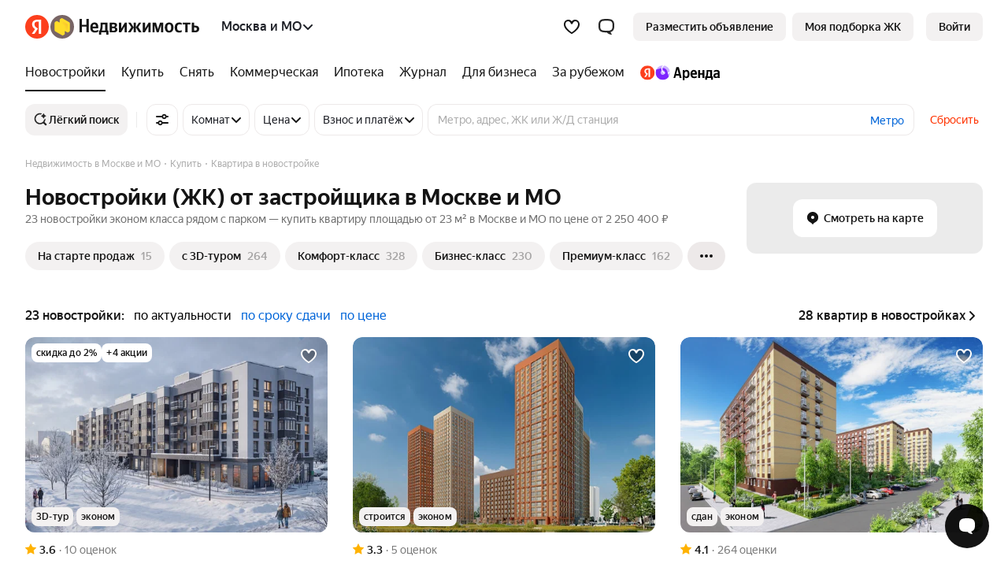

--- FILE ---
content_type: text/css; charset=utf-8
request_url: https://s.realty.yandex.net/build-static/realty-front-desktop/_/default.default.newbuilding-search.client.d7decdd35fc418ab7fdc.css
body_size: 47094
content:
:root,[data-theme=light]{--colorTextAndIconPrimary:#000000eb;--colorTextAndIconSecondary:#0000008f;--colorTextAndIconTertiary:#00000052;--colorTextAndIconTertiaryOpaque:#adadad;--colorTextAndIconQuaterniary:#00000029;--colorTextAndIconLink:#0065d9;--colorTextAndIconInvertPrimary:rgba(255,255,255,0.92);--colorTextAndIconInvertSecondary:rgba(255,255,255,0.56);--colorTextAndIconInvertTertiary:rgba(255,255,255,0.32);--colorTextAndIconInvertQuaterniary:rgba(255,255,255,0.16);--colorTextAndIconStablePrimaryDark:#000000eb;--colorTextAndIconStableSecondDark:#0000008f;--colorTextAndIconStableThirdDark:#00000052;--colorTextAndIconStableQuaterDark:#00000029;--colorTextAndIconStablePrimaryLight:#fff;--colorTextAndIconStableSecondLight:#ffffff8f;--colorTextAndIconStableThirdLight:#ffffff52;--colorTextAndIconStableQuaterLight:#ffffff29;--colorTextAndIconAccent:#0065d9;--colorTextAndIconStableAccentLight:#3d98ff;--colorTextAndIconArenda:#7d24ff;--colorBGPrimary:#fff;--colorBGSecondary:#f3f1f1;--colorBGSecondaryStableDark:#1b1b1b;--colorBGElevation1:#fff;--colorBGElevation2:#f3f1f1;--colorBGSurfaceInfo:#ebf4ff;--colorBGSurfaceSuccess:#e0f6e8;--colorBGSurfaceAttention:#ffe7e7;--colorBGSurfaceContrast:#000000eb;--colorBGSurfaceStableDark:#000000eb;--colorBGSurfaceStableLight:#fff;--colorBGContarst:#2e2e2e;--colorUISelect:#fed42b;--colorUIInfo:#07f;--colorUISuccess:#00b341;--colorUIAttention:#f33;--colorUIContrast:#2e2e2e;--colorUIDividerAndBorder:#ede9e9;--colorUIRating:#ffb200;--colorUIArenda:#7d24ff;--colorUISwitcher:#2e2e2e;--colorUIProvyazki:#786565;--colorUIAccent:#f57953;--colorUISurfaceInfo:235,244,255;--colorUIInfoMask:235,244,255;--specialColorButtonWhatsappDefault:#128c7e;--specialColorButtonWhatsappHover:#0c8274;--specialColorButtonWhatsappPressed:#06786b;--specialColorButtonWhatsappDisable:#f5f5f5;--specialColorElementPromotion:#fc5230;--specialColorButtonPromotionDefault:#fc5230;--specialColorButtonPromotionHover:#e34a2b;--specialColorButtonPromotionPressed:#cf4327;--specialColorButtonPromotionDisable:#f5f5f5;--brightnessHover:0.97;--brightnessPressed:0.94;--brightnessInvertHover:1.04;--brightnessInvertPressed:1.06;--colorHighlightHover:rgba(0,0,0,0.03);--colorHighlightPressed:rgba(0,0,0,0.06);--colorHighlightInvertHover:rgba(255,255,255,0.03);--colorHighlightInvertPressed:rgba(255,255,255,0.06);--chipsMaskColor:0,0,0}:root,[data-theme=dark],[data-theme=light]{--base-padding-xxs:4px;--base-padding-xs:8px;--base-padding-s:12px;--base-padding-sm:16px;--base-padding-m:20px;--base-padding-ml:24px;--base-padding-l:32px;--base-padding-xl:40px;--base-padding-xxl:48px;--base-padding-xxxl:56px;--base-inset-xxs:4px;--base-inset-xs:8px;--base-inset-s:12px;--base-inset-sm:16px;--base-inset-m:20px;--base-inset-ml:24px;--base-inset-l:32px;--base-inset-xl:40px;--base-inset-xxl:48px;--base-inset-xxxl:56px;--base-border-radius-s:8px;--base-border-radius-m:12px;--base-border-radius-l:16px;--base-icon-size-xs:8px;--base-icon-size-s:12px;--base-icon-size-sm:16px;--base-icon-size-m:24px;--base-icon-size-ml:32px;--base-icon-size-l:48px;--base-icon-size-xl:56px;--base-button-size-s-padding-vertical:8px;--base-button-size-s-padding-horizontal:16px;--base-button-size-m-padding-vertical:12px;--base-button-size-m-padding-horizontal:20px;--base-button-size-l-padding-vertical:16px;--base-button-size-l-padding-horizontal:24px;--base-button-border-radius-s:8px;--base-button-border-radius-m:8px;--base-button-border-radius-l:8px;--base-button-font-weight:500;--base-input-size-s-size-horizontal-default:100%;--base-input-size-s-size-vertical-default:100%;--base-input-size-s-label-inset-horizontal-default-start:0;--base-input-size-s-label-inset-horizontal-error-start:8px;--base-input-size-s-icon-padding-default:4px;--base-input-size-s-icon-inset-horizontal-default:auto;--base-input-size-s-close-size-default:27px;--base-input-size-s-right-button-inset-horizontal-default-end:16px;--base-input-size-s-hint-inset-horizontal-default-end:14px;--base-input-size-m-size-horizontal-default:100%;--base-input-size-m-size-horizontal-clearoff:calc(100% - 24px);--base-input-size-m-size-vertical-default:40px;--base-input-size-m-padding-vertical-default-start:18px;--base-input-size-m-padding-vertical-default-end:2px;--base-input-size-m-padding-horizontal-default-start:12px;--base-input-size-m-padding-horizontal-default-end:48px;--base-input-size-m-border-radius-default:8px;--base-input-size-m-label-padding-horizontal-default-start:12px;--base-input-size-m-icon-inset-horizontal-default-end:12px;--base-input-size-l-size-horizontal-default:100%;--base-input-size-l-size-horizontal-clearoff:calc(100% - 32px);--base-input-size-l-size-vertical-default:56px;--base-input-size-l-padding-vertical-default-start:28px;--base-input-size-l-padding-vertical-default-end:8px;--base-input-size-l-padding-vertical-labeloff:8px;--base-input-size-l-padding-horizontal-default-start:16px;--base-input-size-l-padding-horizontal-default-end:48px;--base-input-size-l-padding-horizontal-labeloff-start:16px;--base-input-size-l-padding-horizontal-labeloff-end:48px;--base-input-size-l-border-radius-default:8px;--base-input-size-l-label-padding-horizontal-default-start:16px;--base-input-border-radius:12px;--base-otp-input-size-border-radius:12px;--base-otp-input-size-font-size-error:14px;--base-otp-input-size-font-size-text:28px;--base-otp-input-size-line-height-error:20px;--base-otp-input-size-line-height-text:34px;--day-color-text-primary:rgba(0,0,0,0.92);--day-color-text-secondary:rgba(0,0,0,0.56);--day-color-text-tertiary:rgba(0,0,0,0.32);--day-color-text-quaterniary:rgba(0,0,0,0.16);--day-color-text-link:#0065d9;--day-color-text-invert:rgba(255,255,255,0.92);--day-color-icon-primary:rgba(0,0,0,0.92);--day-color-icon-secondary:rgba(0,0,0,0.56);--day-color-icon-tertiary:rgba(0,0,0,0.32);--day-color-icon-quaterniary:rgba(0,0,0,0.16);--day-color-icon-link:#0065d9;--day-color-icon-invert:rgba(255,255,255,0.92);--day-color-background-primary:#fff;--day-color-background-secondary:#f3f3f6;--day-color-background-elevation-1:#fff;--day-color-background-elevation-2:#f3f3f6;--day-color-background-surface-info:#ebf4ff;--day-color-background-surface-success:#e0f6e8;--day-color-background-surface-attention:#ffe7e7;--day-color-background-surface-contrast:rgba(0,0,0,0.92);--day-color-ui-select:#fcd45f;--day-color-ui-info:#07f;--day-color-ui-success:#00b341;--day-color-ui-attention:#f33;--day-color-ui-contrast:#272727;--day-color-ui-divider-border:#ebebeb;--day-color-ui-special-element:#fc5230;--day-color-button-primary-default:#fcd45f;--day-color-button-primary-hover:#f5d556;--day-color-button-primary-pressed:#f5d556;--day-color-button-primary-contrast:#000;--day-color-button-primary-text:rgba(0,0,0,0.92);--day-color-button-primary-disable-default:#f5f5f5;--day-color-button-primary-disable-contrast:#adadad;--day-color-button-primary-disable-text:rgba(173,173,173,0.92);--day-color-button-primary-progress-default:#f5f5f5;--day-color-button-primary-progress-contrast:#adadad;--day-color-button-primary-progress-text:rgba(173,173,173,0.92);--day-color-button-complementary-default:#07f;--day-color-button-complementary-hover:#005cdb;--day-color-button-complementary-pressed:#0044b7;--day-color-button-complementary-contrast:#fff;--day-color-button-complementary-text:rgba(255,255,255,0.92);--day-color-button-complementary-disable-default:#f5f5f5;--day-color-button-complementary-disable-contrast:#adadad;--day-color-button-complementary-disable-text:rgba(173,173,173,0.92);--day-color-button-complementary-progress-default:#f5f5f5;--day-color-button-complementary-progress-contrast:#adadad;--day-color-button-complementary-progress-text:rgba(173,173,173,0.92);--day-color-button-secondary-default:#ebf4ff;--day-color-button-secondary-hover:#dae7f7;--day-color-button-secondary-pressed:#c7d8ed;--day-color-button-secondary-contrast:#0065d9;--day-color-button-secondary-text:#0065d9;--day-color-button-secondary-disable-default:#f5f5f5;--day-color-button-secondary-disable-contrast:#adadad;--day-color-button-secondary-disable-text:rgba(173,173,173,0.92);--day-color-button-secondary-progress-default:#f5f5f5;--day-color-button-secondary-progress-contrast:#adadad;--day-color-button-secondary-progress-text:rgba(173,173,173,0.92);--day-color-button-positive-default:#00b341;--day-color-button-positive-hover:#069e3d;--day-color-button-positive-pressed:#0b8a39;--day-color-button-positive-contrast:#fff;--day-color-button-positive-text:rgba(255,255,255,0.92);--day-color-button-positive-disable-default:#f5f5f5;--day-color-button-positive-disable-contrast:#adadad;--day-color-button-positive-disable-text:rgba(173,173,173,0.92);--day-color-button-positive-progress-default:#f5f5f5;--day-color-button-positive-progress-contrast:#adadad;--day-color-button-positive-progress-text:rgba(173,173,173,0.92);--day-color-button-negative-default:#f33;--day-color-button-negative-hover:#eb2626;--day-color-button-negative-pressed:#d61a1a;--day-color-button-negative-contrast:#fff;--day-color-button-negative-text:rgba(255,255,255,0.92);--day-color-button-negative-disable-default:#f5f5f5;--day-color-button-negative-disable-contrast:#adadad;--day-color-button-negative-disable-text:rgba(173,173,173,0.92);--day-color-button-negative-progress-default:#f5f5f5;--day-color-button-negative-progress-contrast:#adadad;--day-color-button-negative-progress-text:rgba(173,173,173,0.92);--day-color-button-promo-default:#fff;--day-color-button-promo-hover:#fafafa;--day-color-button-promo-pressed:#f2f2f2;--day-color-button-promo-contrast:#1d1f26;--day-color-button-promo-text:rgba(29,31,38,0.92);--day-color-button-promo-disable-default:#f5f5f5;--day-color-button-promo-disable-contrast:#adadad;--day-color-button-promo-disable-text:rgba(173,173,173,0.92);--day-color-button-promo-progress-default:#f5f5f5;--day-color-button-promo-progress-contrast:#adadad;--day-color-button-promo-progress-text:rgba(173,173,173,0.92);--day-color-button-special-promotion-default:#fc5230;--day-color-button-special-promotion-hover:#e34a2b;--day-color-button-special-promotion-pressed:#cf4327;--day-color-button-special-promotion-contrast:#fff;--day-color-button-special-promotion-text:rgba(255,255,255,0.92);--day-color-button-special-promotion-disable-default:#f5f5f5;--day-color-button-special-promotion-disable-contrast:#adadad;--day-color-button-special-promotion-disable-text:rgba(173,173,173,0.92);--day-color-button-special-whatsapp-default:#128c7e;--day-color-button-special-whatsapp-hover:#0c8274;--day-color-button-special-whatsapp-pressed:#06786b;--day-color-button-special-whatsapp-contrast:#fff;--day-color-button-special-whatsapp-text:rgba(255,255,255,0.92);--day-color-button-special-whatsapp-disable-default:#f5f5f5;--day-color-button-special-whatsapp-disable-contrast:#adadad;--day-color-button-special-whatsapp-disable-text:rgba(173,173,173,0.92);--day-color-input-primary-color-bordered:rgba(0,0,0,0.92);--day-color-input-primary-color-disabled-bordered:rgba(0,0,0,0.32);--day-color-input-primary-background-default:none;--day-color-input-primary-background-bordered:#f5f5f8;--day-color-input-primary-background-disabled-bordered:#fafafa;--day-color-input-primary-placeholder-default:rgba(0,0,0,0.32);--day-color-input-primary-placeholder-bordered-disabled:rgba(0,0,0,0.24);--day-color-input-primary-label-default:rgba(0,0,0,0.32);--day-color-input-primary-label-error:#f33;--day-color-input-primary-icon-default:rgba(0,0,0,0.32);--day-color-input-primary-close-hover:rgba(0,0,0,0.16);--day-color-input-complementary-background-color-default:#fff;--day-color-input-secondary-background-color-default:#f3f3f6;--day-color-otp-input-primary-background:#f3f3f6;--day-color-otp-input-primary-text:rgba(0,0,0,0.92);--day-color-otp-input-primary-error:#f33;--day-color-otp-input-primary-underline:rgba(0,0,0,0.32);--day-color-otp-input-primary-active-underline:#07f;--night-color-text-primary:rgba(255,255,255,0.92);--night-color-text-secondary:rgba(255,255,255,0.56);--night-color-text-tertiary:rgba(255,255,255,0.32);--night-color-text-quaterniary:rgba(255,255,255,0.16);--night-color-text-link:#3d98ff;--night-color-text-invert:rgba(0,0,0,0.92);--night-color-icon-primary:rgba(255,255,255,0.92);--night-color-icon-secondary:rgba(255,255,255,0.56);--night-color-icon-tertiary:rgba(255,255,255,0.32);--night-color-icon-quaterniary:rgba(255,255,255,0.16);--night-color-icon-link:#3d98ff;--night-color-icon-invert:rgba(0,0,0,0.92);--night-color-background-primary:#141414;--night-color-background-secondary:#1b1b1b;--night-color-background-elevation-1:#2e2e2e;--night-color-background-elevation-2:#3e3e3e;--night-color-background-surface-info:rgba(61,152,255,0.12);--night-color-background-surface-success:rgba(64,214,116,0.12);--night-color-background-surface-attention:rgba(255,102,102,0.12);--night-color-background-surface-contrast:rgba(255,255,255,0.32);--night-color-ui-select:#ffe16a;--night-color-ui-info:#3d98ff;--night-color-ui-success:#1abd53;--night-color-ui-attention:#f66;--night-color-ui-contrast:#fff;--night-color-ui-divider-border:#2e2e2e;--night-color-ui-special-element:#e84b29;--night-color-button-primary-default:#ffe16a;--night-color-button-primary-hover:#f7d85e;--night-color-button-primary-pressed:#f0d051;--night-color-button-primary-contrast:#000;--night-color-button-primary-text:rgba(0,0,0,0.92);--night-color-button-primary-disable-default:#2e2e2e;--night-color-button-primary-disable-contrast:#adadad;--night-color-button-primary-disable-text:rgba(173,173,173,0.92);--night-color-button-primary-progress-default:#2e2e2e;--night-color-button-primary-progress-contrast:#adadad;--night-color-button-primary-progress-text:rgba(173,173,173,0.92);--night-color-button-complementary-default:#3d98ff;--night-color-button-complementary-hover:#4291eb;--night-color-button-complementary-pressed:#4589d6;--night-color-button-complementary-contrast:#fff;--night-color-button-complementary-text:rgba(255,255,255,0.92);--night-color-button-complementary-disable-default:#2e2e2e;--night-color-button-complementary-disable-contrast:#adadad;--night-color-button-complementary-disable-text:rgba(173,173,173,0.92);--night-color-button-complementary-progress-default:#2e2e2e;--night-color-button-complementary-progress-contrast:#adadad;--night-color-button-complementary-progress-text:rgba(173,173,173,0.92);--night-color-button-secondary-default:#1f2a36;--night-color-button-secondary-hover:#18232e;--night-color-button-secondary-pressed:#121c26;--night-color-button-secondary-contrast:#3d98ff;--night-color-button-secondary-text:rgba(61,152,255,0.92);--night-color-button-secondary-disable-default:#2e2e2e;--night-color-button-secondary-disable-contrast:#adadad;--night-color-button-secondary-disable-text:rgba(173,173,173,0.92);--night-color-button-secondary-progress-default:#2e2e2e;--night-color-button-secondary-progress-contrast:#adadad;--night-color-button-secondary-progress-text:rgba(173,173,173,0.92);--night-color-button-positive-default:#1abd53;--night-color-button-positive-hover:#1ea84f;--night-color-button-positive-pressed:#219449;--night-color-button-positive-contrast:#fff;--night-color-button-positive-text:rgba(255,255,255,0.92);--night-color-button-positive-disable-default:#2e2e2e;--night-color-button-positive-disable-contrast:#adadad;--night-color-button-positive-disable-text:rgba(173,173,173,0.92);--night-color-button-positive-progress-default:#2e2e2e;--night-color-button-positive-progress-contrast:#adadad;--night-color-button-positive-progress-text:rgba(173,173,173,0.92);--night-color-button-negative-default:#f66;--night-color-button-negative-hover:#eb5454;--night-color-button-negative-pressed:#d64545;--night-color-button-negative-contrast:#fff;--night-color-button-negative-text:rgba(255,255,255,0.92);--night-color-button-negative-disable-default:#2e2e2e;--night-color-button-negative-disable-contrast:#adadad;--night-color-button-negative-disable-text:rgba(173,173,173,0.92);--night-color-button-negative-progress-default:#2e2e2e;--night-color-button-negative-progress-contrast:#adadad;--night-color-button-negative-progress-text:rgba(173,173,173,0.92);--night-color-button-promo-default:#fff;--night-color-button-promo-hover:#fafafa;--night-color-button-promo-pressed:#f5f5f5;--night-color-button-promo-contrast:#000;--night-color-button-promo-text:rgba(0,0,0,0.92);--night-color-button-promo-disable-default:#2e2e2e;--night-color-button-promo-disable-contrast:#adadad;--night-color-button-promo-disable-text:rgba(173,173,173,0.92);--night-color-button-promo-progress-default:#2e2e2e;--night-color-button-promo-progress-contrast:#adadad;--night-color-button-promo-progress-text:rgba(173,173,173,0.92);--night-color-button-special-promotion-default:#e84b29;--night-color-button-special-promotion-hover:#d14428;--night-color-button-special-promotion-pressed:#be3e24;--night-color-button-special-promotion-contrast:#fff;--night-color-button-special-promotion-text:rgba(255,255,255,0.92);--night-color-button-special-promotion-disable-default:#f5f5f5;--night-color-button-special-promotion-disable-contrast:#adadad;--night-color-button-special-promotion-disable-text:rgba(173,173,173,0.92);--night-color-button-special-whatsapp-default:#128c7e;--night-color-button-special-whatsapp-hover:#0c8274;--night-color-button-special-whatsapp-pressed:#06786b;--night-color-button-special-whatsapp-contrast:#fff;--night-color-button-special-whatsapp-text:rgba(255,255,255,0.92);--night-color-button-special-whatsapp-disable-default:#f5f5f5;--night-color-button-special-whatsapp-disable-contrast:#adadad;--night-color-button-special-whatsapp-disable-text:rgba(173,173,173,0.92);--night-color-otp-input-primary-background:#3d3d3d;--night-color-otp-input-primary-text:rgba(255,255,255,0.92);--night-color-otp-input-primary-error:#f66;--night-color-otp-input-primary-underline:rgba(255,255,255,0.32);--night-color-otp-input-primary-active-underline:#3d98ff;--typography-font-size-s:14px;--typography-font-size-m:16px;--typography-font-size-l:16px;--typography-font-size-xxxl:28px;--typography-line-height-s:20px;--typography-line-height-m:24px;--typography-line-height-l:24px;--typography-line-height-xxxl:34px;--button-view-primary-fill-color-default:#fed42b;--button-view-primary-fill-color-hover:#f5ca20;--button-view-primary-fill-color-pressed:#edc215;--button-view-primary-fill-color-text:rgba(0,0,0,0.92);--button-view-primary-fill-color-progress-default:#fed42b;--button-view-primary-fill-color-progress-spinner:rgba(0,0,0,0.92);--button-view-primary-fill-color-disable-default:#fed42b;--button-view-primary-fill-color-disable-text:rgba(0,0,0,0.32);--button-view-primary-fill-color-disable-spinner:rgba(0,0,0,0.32);--button-view-secondary-fill-color-default:#f3f1f1;--button-view-secondary-fill-color-hover:#e8e8e8;--button-view-secondary-fill-color-pressed:#e0e0e0;--button-view-secondary-fill-color-text:rgba(0,0,0,0.92);--button-view-secondary-fill-color-progress-default:#f3f1f1;--button-view-secondary-fill-color-progress-spinner:rgba(0,0,0,0.92);--button-view-secondary-fill-color-disable-default:#f3f1f1;--button-view-secondary-fill-color-disable-text:rgba(0,0,0,0.32);--button-view-secondary-fill-color-disable-spinner:rgba(0,0,0,0.32);--button-view-positive-fill-color-default:#00b341;--button-view-positive-fill-color-hover:#069e3d;--button-view-positive-fill-color-pressed:#0b8a39;--button-view-positive-fill-color-text:#fff;--button-view-positive-fill-color-progress-default:#f5f5f5;--button-view-positive-fill-color-progress-spinner:#adadad;--button-view-positive-fill-color-disable-default:#f5f5f5;--button-view-positive-fill-color-disable-text:#adadad;--button-view-positive-fill-color-disable-spinner:#adadad;--button-view-negative-fill-color-default:#f33;--button-view-negative-fill-color-hover:#eb2626;--button-view-negative-fill-color-pressed:#d61a1a;--button-view-negative-fill-color-text:#fff;--button-view-negative-fill-color-progress-default:#f5f5f5;--button-view-negative-fill-color-progress-spinner:#adadad;--button-view-negative-fill-color-disable-default:#f5f5f5;--button-view-negative-fill-color-disable-text:#adadad;--button-view-negative-fill-color-disable-spinner:#adadad;--button-view-promo-fill-color-default:#fff;--button-view-promo-fill-color-hover:#fafafa;--button-view-promo-fill-color-pressed:#f2f2f2;--button-view-promo-fill-color-text:#1d1f26;--button-view-promo-fill-color-progress-default:#f5f5f5;--button-view-promo-fill-color-progress-spinner:#adadad;--button-view-promo-fill-color-disable-default:#f5f5f5;--button-view-promo-fill-color-disable-text:#adadad;--button-view-promo-fill-color-disable-spinner:#adadad;--button-view-complementary-fill-color-default:#2e2e2e;--button-view-complementary-fill-color-hover:#272727;--button-view-complementary-fill-color-pressed:#3a3a3a;--button-view-complementary-fill-color-text:rgba(255,255,255,0.92);--button-view-complementary-fill-color-progress-default:#2e2e2e;--button-view-complementary-fill-color-progress-spinner:rgba(255,255,255,0.92);--button-view-complementary-fill-color-disable-default:#2e2e2e;--button-view-complementary-fill-color-disable-text:rgba(255,255,255,0.32);--button-view-complementary-fill-color-disable-spinner:rgba(255,255,255,0.32);--button-view-accent-fill-color-default:#f57953;--button-view-accent-fill-color-hover:#ee7551;--button-view-accent-fill-color-pressed:#e6724e;--button-view-accent-fill-color-text:#fff;--button-view-accent-fill-color-progress-spinner:#adadad;--button-view-accent-fill-color-disable-default:#f5f5f5;--button-view-accent-fill-color-disable-text:#adadad;--button-view-accent-fill-color-disable-spinner:#adadad;--button-size-s-padding-vertical:8px;--button-size-s-padding-horizontal:16px;--button-size-s-font-size:14px;--button-size-s-line-height:20px;--button-size-s-border-radius:8px;--button-size-s-spinner-size:16px;--button-size-m-padding-vertical:12px;--button-size-m-padding-horizontal:20px;--button-size-m-font-size:16px;--button-size-m-line-height:24px;--button-size-m-border-radius:12px;--button-size-m-spinner-size:24px;--button-size-l-padding-vertical:16px;--button-size-l-padding-horizontal:24px;--button-size-l-font-size:16px;--button-size-l-line-height:24px;--button-size-l-border-radius:12px;--button-size-l-spinner-size:32px;--input-view-primary-fill-color-background-bordered-default:#f5f5f8;--input-view-primary-fill-color-background-bordered-disabled:#fafafa;--input-view-primary-fill-color-text-bordered-default:rgba(0,0,0,0.92);--input-view-primary-fill-color-text-bordered-disabled:rgba(0,0,0,0.32);--input-view-primary-fill-color-placeholder-default:rgba(0,0,0,0.32);--input-view-primary-fill-color-placeholder-bordered-disabled:rgba(0,0,0,0.24);--input-view-primary-fill-color-label-default:rgba(0,0,0,0.32);--input-view-primary-fill-color-label-error:#f33;--input-view-primary-fill-color-icon-default:rgba(0,0,0,0.32);--input-view-primary-fill-color-close-hover:rgba(0,0,0,0.16);--input-view-complementary-fill-color-background-default:#fff;--input-view-secondary-fill-color-background-default:#f3f3f6;--input-size-s-size-horizontal:100%;--input-size-s-size-vertical:100%;--input-size-s-label-font-size-error:14px;--input-size-s-label-inset-horizontal-default-start:0;--input-size-s-label-inset-horizontal-error-start:8px;--input-size-s-icon-padding:4px;--input-size-s-icon-inset-horizontal:auto;--input-size-s-right-button-size-horizontal-end:16px;--input-size-s-close-size:27px;--input-size-s-hint-inset-horizontal-end:14px;--input-size-m-size-horizontal:100%;--input-size-m-size-vertical:40px;--input-size-m-font-size:16px;--input-size-m-line-height:20px;--input-size-m-padding-horizontal-start:12px;--input-size-m-padding-horizontal-end:48px;--input-size-m-padding-vertical-start:18px;--input-size-m-padding-vertical-end:2px;--input-size-m-border-radius:8px;--input-size-m-label-padding-horizontal-start:12px;--input-size-m-icon-inset-horizontal-end:12px;--input-size-l-size-horizontal:100%;--input-size-l-size-vertical:56px;--input-size-l-font-size:16px;--input-size-l-line-height:24px;--input-size-l-padding-horizontal-default-start:16px;--input-size-l-padding-horizontal-default-end:48px;--input-size-l-padding-horizontal-labeloff-start:16px;--input-size-l-padding-horizontal-labeloff-end:48px;--input-size-l-padding-vertical-default-start:28px;--input-size-l-padding-vertical-default-end:8px;--input-size-l-padding-vertical-labeloff:8px;--input-size-l-border-radius:8px;--input-size-l-label-padding-horizontal-start:16px;--otp-input-view-day-primary-fill-color-background:#f3f3f6;--otp-input-view-day-primary-fill-color-error:#f33;--otp-input-view-day-primary-fill-color-underline:rgba(0,0,0,0.32);--otp-input-view-day-primary-fill-color-text:rgba(0,0,0,0.92);--otp-input-view-day-primary-fill-color-active-underline:#07f;--otp-input-view-night-primary-fill-color-background:#3d3d3d;--otp-input-view-night-primary-fill-color-error:#f66;--otp-input-view-night-primary-fill-color-underline:rgba(255,255,255,0.32);--otp-input-view-night-primary-fill-color-text:rgba(255,255,255,0.92);--otp-input-view-night-primary-fill-color-active-underline:#3d98ff;--checkbox-border-width:2px;--radio-border-width:2px;--radio-circle-initial-size:2px;--radio-circle-checked-size:8px;--radius-4:4px}[data-theme=dark]{--colorTextAndIconPrimary:#ffffffeb;--colorTextAndIconSecondary:#ffffff8f;--colorTextAndIconTertiary:#ffffff52;--colorTextAndIconTertiaryOpaque:#717171;--colorTextAndIconQuaterniary:#ffffff29;--colorTextAndIconLink:#3d98ff;--colorTextAndIconInvertPrimary:#000000eb;--colorTextAndIconInvertSecondary:#0000008f;--colorTextAndIconInvertTertiary:#00000052;--colorTextAndIconInvertQuaterniary:#00000029;--colorTextAndIconStablePrimaryDark:#000000eb;--colorTextAndIconStableSecondDark:#0000008f;--colorTextAndIconStableThirdDark:#00000052;--colorTextAndIconStableQuaterDark:#00000029;--colorTextAndIconStablePrimaryLight:#fff;--colorTextAndIconStableSecondLight:#ffffff8f;--colorTextAndIconStableThirdLight:#ffffff52;--colorTextAndIconStableQuaterLight:#ffffff29;--colorTextAndIconAccent:#3d98ff;--colorTextAndIconStableAccentLight:#3d98ff;--colorTextAndIconArenda:#9554ff;--colorBGPrimary:#1b1b1b;--colorBGSecondary:#1b1b1b;--colorBGSecondaryStableDark:#1b1b1b;--colorBGElevation1:#2e2e2e;--colorBGElevation2:#3d3d3d;--colorBGSurfaceInfo:#3d98ff1f;--colorBGSurfaceSuccess:#40d6741f;--colorBGSurfaceAttention:#ff66661f;--colorBGSurfaceContrast:#ffffffeb;--colorBGSurfaceStableDark:#000000eb;--colorBGSurfaceStableLight:#fff;--colorUISelect:#ffde38;--colorUIInfo:#3d98ff;--colorUISuccess:#40d674;--colorUIAttention:#f66;--colorUIContrast:#fff;--colorUIDividerAndBorder:#ffffff1a;--colorUIRating:#ffe16a;--colorUIArenda:#9554ff;--colorUISwitcher:#ffffff8f;--colorUIProvyazki:#786565;--colorUIAccent:#f57953;--colorUISurfaceInfo:61,152,255;--colorUIInfoMask:235,244,255;--button-view-secondary-fill-color-default:#3d3d3d;--button-view-secondary-fill-color-hover:#3b3b3b;--button-view-secondary-fill-color-pressed:#393939;--button-view-secondary-fill-color-text:#ffffffeb;--button-view-secondary-fill-color-progress-default:#3d3d3d;--button-view-secondary-fill-color-progress-spinner:#3d3d3d;--button-view-secondary-fill-color-disable-default:#3d3d3d;--button-view-secondary-fill-color-disable-text:#ffffff52;--button-view-secondary-fill-color-disable-spinner:#ffffff52;--specialColorButtonWhatsappDefault:#128c7e;--specialColorButtonWhatsappHover:#0c8274;--specialColorButtonWhatsappPressed:#06786b;--specialColorButtonWhatsappDisable:#252525;--specialColorElementPromotion:#e84b29;--specialColorButtonPromotionDefault:#e84b29;--specialColorButtonPromotionHover:#d14428;--specialColorButtonPromotionPressed:#be3e24;--specialColorButtonPromotionDisable:#252525;--brightnessHover:1.04;--brightnessPressed:1.06;--brightnessInvertHover:0.97;--brightnessInvertPressed:0.94;--colorHighlightHover:rgba(255,255,255,0.03);--colorHighlightPressed:rgba(255,255,255,0.06);--colorHighlightInvertHover:rgba(0,0,0,0.03);--colorHighlightInvertPressed:rgba(0,0,0,0.06);--chipsMaskColor:255,255,255}.RealtyJobPromo__container--JLs7z{animation:RealtyJobPromo__show_animation--375de .6s;background-color:#fff;border:1px solid rgb(200,200,200);border-radius:4px;box-shadow:0 4px 4px rgba(117,115,111,.08),0 4px 32px rgba(117,115,111,.08);display:flex;font-size:14px;padding:8px;position:fixed;right:24px;top:16px;width:450px;z-index:1000000}.RealtyJobPromo__container--JLs7z:before{border:11px solid transparent;border-bottom-color:rgb(200,200,200);content:" ";display:block;height:20px;left:95%;margin-left:-14px;position:absolute;top:-42px}.RealtyJobPromo__container--JLs7z:after{border-bottom:10px solid #fff;border-left:10px solid transparent;border-right:10px solid transparent;content:" ";height:0;left:95%;margin-left:-13px;position:absolute;top:-10px;width:0}.RealtyJobPromo__icon--1OaZ_{margin-right:8px;width:75px}.RealtyJobPromo__content--4i-HG{display:flex;flex-direction:column}.RealtyJobPromo__title--2bZuh{font-weight:700;margin-bottom:4px}.RealtyJobPromo__description--1IKJP{margin-bottom:8px}.RealtyJobPromo__links--1a0mJ{display:flex}.RealtyJobPromo__link--1mto4+.RealtyJobPromo__link--1mto4{margin-left:8px}.RealtyJobPromo__close--3SrAd{color:rgb(200,200,200);cursor:pointer;position:absolute;right:10px;top:10px}@keyframes RealtyJobPromo__show_animation--375de{0%{opacity:0;top:-24px}to{opacity:1;top:16px}}.PopupImage__imagesWrapper--3Sn7i{height:240px;margin-bottom:32px}.PopupImage__imageContainer--31g2Z{align-items:center;display:flex;height:100%;justify-content:center;width:100%}.PopupImage__headerImageItem--SetgK{height:100%;object-fit:contain;width:100%}.PopupTextHeader__textHeader--3Anda{margin-bottom:12px}.PopupContent__buttonContainer--3LGjv{padding-top:24px}.PopupContent__button--14oE7{margin-bottom:12px}.MarketingPopupManager__popup--Nu519{background-color:var(--background-color)}.MarketingPopupManager__closeIcon--1720L{color:var(--color-cross)}.ContentWidth{box-sizing:border-box;margin:0 auto;max-width:1324px;min-width:1200px;padding:0 32px}.ContentWidth.ContentWidth_fullWidth{max-width:none;padding:0}.ContentWidth.ContentWidth_withoutIndent{padding:0}.TagWithValue__container--34RKw{align-items:center;background-color:rgba(0,0,0,.08);border-radius:64px;color:rgba(0,0,0,.92);display:flex;font-size:14px;line-height:18px;padding:8px 16px;-webkit-user-select:none;user-select:none;width:-moz-fit-content;width:fit-content}.TagWithValue__label--1eIeZ{margin-right:16px}.TagWithValue__value--3rRga{color:rgba(0,0,0,.32)}.TagWithValue__arrow--1zVuu{margin:0 -4px;transform:rotate(-180deg);transition:transform .1s ease-out}.TagWithValue__arrowCollapsed--2sC3_{transform:rotate(0deg)}.SitesSerpSuggestionPresets__wrapper--3yUWO{position:relative;top:-6px}.SitesSerpSuggestionPresets__container--1DPMf{display:flex;margin-top:14px;max-height:46px;overflow:hidden;transition:max-height .4s ease-out}.SitesSerpSuggestionPresets__containerOpened--2l-i2{flex-wrap:wrap;max-height:100%}.SitesSerpSuggestionPresets__containerHidden--ZGBol{display:none}.SitesSerpSuggestionPresets__radioGroup--wsryE{flex-wrap:nowrap!important}.SitesSerpSuggestionPresets__radioGroup--wsryE .Tag{font-size:var(--base-otp-input-size-font-size-error)!important}.SitesSerpSuggestionPresets__radioGroup--wsryE.RadioGroup_type_tag{display:flex;flex-wrap:wrap;gap:8px 4px}.SitesSerpSuggestionPresets__radioGroup--wsryE.RadioGroup_type_tag .Radio{margin:0!important}.SitesSerpSuggestionPresets__button--1x5mh{align-items:center;display:flex;gap:4px;height:36px;margin:6px 6px 6px 0}.SitesSerpSuggestionPresets__button--1x5mh :first-child{white-space:nowrap}.SitesSerpSuggestionPresets__buttonHidden--1ydbq{display:none}.SitesSerpSuggestionPresets__moreButton--kk2Zc{height:36px!important}.SitesSerpSuggestionPresets__chips--2wcD2{background-color:var(--colorBGElevation2);font-weight:500;padding:9px 16px}.SitesSerpSuggestionPresets__arrowIcon--23vyk{transform:rotate(180deg)}.SitesSerpSuggestionPresets__chipsLabel--2svlW{margin-right:8px}.ListingHeaderStaticMap__container--3-f02{max-width:300px;width:100%}.ListingHeaderStaticMap__map--1Hv_S{align-items:center;background-repeat:no-repeat;background-size:cover;border-radius:12px;display:flex;flex-shrink:0;height:90px;justify-content:center;position:relative;width:100%}.ListingHeaderStaticMap__map--1Hv_S .Link{z-index:2}.ListingHeaderStaticMap__map--1Hv_S:before{background-color:rgba(0,0,0,.08);border-radius:inherit;bottom:0;content:"";left:0;position:absolute;right:0;top:0}.ListingHeaderStaticMap__map--1Hv_S:hover:before{background-color:rgba(0,0,0,.16)}.ListingHeaderStaticMap__button--159DD{align-items:center;background:#fff;border-radius:12px;box-sizing:border-box;cursor:pointer;display:flex;font-size:14px;font-weight:500;height:48px;justify-content:center;line-height:20px;padding:8px 17px;z-index:1}.ListingHeaderStaticMap__mapIcon--1C31V{margin-right:6px}.BreadcrumbsNew__container--2BwI4{--commonPaddingTop:8px;--commonPaddingLeft:0;--scrollPadding:0;box-sizing:border-box;display:block;font-size:12px;height:auto;margin:0;padding:var(--commonPaddingTop) var(--commonPaddingLeft);position:relative;width:100%}@media (min-width:656px){.BreadcrumbsNew__isMobile--2yo5O{margin-left:auto;margin-right:auto;max-width:656px}}.BreadcrumbsNew__isMobile--2yo5O::-webkit-scrollbar{width:0}@media (max-width:1023px){.BreadcrumbsNew__isMobile--2yo5O{--commonPaddingLeft:16px;--scrollPadding:10px}.BreadcrumbsNew__isMobile--2yo5O .BreadcrumbsNew__inner--3j9eR{text-align:left}}@media (min-width:656px){.BreadcrumbsNew__isMobile--2yo5O.BreadcrumbsNew__isScrollable--3GW02{margin-left:auto;margin-right:auto;max-width:656px}.BreadcrumbsNew__isMobile--2yo5O.BreadcrumbsNew__isScrollable--3GW02:after{right:-8px}.BreadcrumbsNew__isMobile--2yo5O.BreadcrumbsNew__isScrollable--3GW02:before{left:-8px}}.BreadcrumbsNew__isScrollable--3GW02{--commonPaddingLeft:9px;--scrollPadding:10px;margin-bottom:16px;overflow:auto;padding:0;position:relative}.BreadcrumbsNew__isScrollable--3GW02:after,.BreadcrumbsNew__isScrollable--3GW02:before{bottom:0;content:"";position:absolute;top:0;width:16px;z-index:1}.BreadcrumbsNew__isScrollable--3GW02:before{background:linear-gradient(90deg,#f3f3f6 35%,rgba(0,0,0,0));left:0}.BreadcrumbsNew__isScrollable--3GW02:after{background:linear-gradient(-90deg,#f3f3f6 35%,rgba(0,0,0,0));right:0}.BreadcrumbsNew__isScrollable--3GW02 .BreadcrumbsNew__inner--3j9eR{direction:rtl;margin-right:auto;overflow-x:auto;overflow-y:hidden;overscroll-behavior-x:contain;padding-bottom:0;padding-top:8px;white-space:nowrap;-ms-overflow-style:none;scrollbar-width:none}.BreadcrumbsNew__isScrollable--3GW02 .BreadcrumbsNew__inner--3j9eR::-webkit-scrollbar{display:none}.BreadcrumbsNew__inner--3j9eR{display:block;margin:0;padding:var(--scrollPadding) 0;text-overflow:inherit;width:auto}@media (min-width:1024px){.BreadcrumbsNew__inner--3j9eR{margin-bottom:-2px}}.Breadcrumb__item--1ZLpg{color:rgba(0,0,0,.32);display:inline-flex;margin-bottom:-8px;padding-bottom:10px;white-space:nowrap}.Breadcrumb__item--1ZLpg:not(:last-child):after{background-color:rgba(0,0,0,.32);border-radius:50%;content:"";height:2px;margin:auto 5px;position:relative;width:2px}@media (max-width:1023px){.Breadcrumb__item--1ZLpg{padding-bottom:8px}}.Breadcrumb__label--FEG47{color:rgba(0,0,0,.32);font-size:12px;line-height:16px}.Breadcrumb__label--FEG47:hover{color:#f33}.Breadcrumb__defaultDirection--3PFA2{direction:ltr}.Breadcrumb__dark--2CtAl .Breadcrumb__label--FEG47{color:rgba(255,255,255,.56)}.Breadcrumb__dark--2CtAl .Breadcrumb__label--FEG47:hover{color:rgba(255,255,255,.92)}.Breadcrumb__dark--2CtAl.Breadcrumb__item--1ZLpg{color:rgba(255,255,255,.56)}@media (min-width:656px){.Breadcrumb__isScrollable--11_UN:last-child{margin-left:-8px}}@media (max-width:1023px){.Breadcrumb__isScrollable--11_UN{--commonPaddingLeft:16px;--scrollPadding:10px}.Breadcrumb__isScrollable--11_UN:last-child{padding-left:16px}.Breadcrumb__isScrollable--11_UN:first-child{padding-right:16px}.Breadcrumb__isScrollable--11_UN .Breadcrumb__label--FEG47{font-size:12px;letter-spacing:.2px;line-height:16px}}@media (min-width:1024px){.Breadcrumb__isScrollable--11_UN:last-child{padding-left:0}}.ListingExtraText__container--2cj7r{align-items:center;display:flex;justify-content:flex-start}.ListingExtraText__text--2QLI3{color:rgba(0,0,0,.56);font-size:14px;line-height:20px;margin:0}.ListingSeoHeader__container--12ZMT{grid-column:1;grid-row:1/span 2}.ListingSeoHeader__innerContainer--36WVp{display:flex;flex-direction:column;height:100%;padding-right:16px}.ListingSeoHeader__title--25cvn{color:rgba(0,0,0,.92);font-size:28px;font-weight:700;line-height:34px;margin:16px 0 0;overflow:hidden;text-overflow:ellipsis}.ListingSeoHeader__titleWoMargin--3SPJo{margin:0}.ListingSeoHeader__breadcrumbs--2u_gG{line-height:20px;margin:0;padding:0;text-overflow:ellipsis}.ListingSeoHeader__breadcrumbsItem--1DXjB{color:rgba(0,0,0,.56)}@font-face{font-display:swap;font-family:YS Text;font-stretch:normal;font-style:normal;font-weight:400;src:url(//yastatic.net/s3/home/fonts/ys/1/text-regular.woff2) format("woff2"),url(//yastatic.net/s3/home/fonts/ys/1/text-regular.woff) format("woff")}@font-face{font-display:swap;font-family:YS Text;font-stretch:normal;font-style:normal;font-weight:500;src:url(//yastatic.net/s3/home/fonts/ys/1/text-medium.woff2) format("woff2"),url(//yastatic.net/s3/home/fonts/ys/1/text-medium.woff) format("woff")}@font-face{font-display:swap;font-family:YS Text;font-stretch:normal;font-style:normal;font-weight:700;src:url(//yastatic.net/s3/home/fonts/ys/1/text-bold.woff2) format("woff2"),url(//yastatic.net/s3/home/fonts/ys/1/text-bold.woff) format("woff")}@font-face{font-display:swap;font-family:YS Display;font-stretch:normal;font-style:normal;font-weight:900;src:url(https://yastatic.net/s3/home/fonts/ys/4/display-black.woff2) format("woff2")}@font-face{font-display:swap;font-family:YS Display;font-stretch:normal;font-style:normal;font-weight:800;src:url(https://yastatic.net/s3/home/fonts/ys/4/display-heavy.woff2) format("woff2")}@font-face{font-display:swap;font-family:YS Display;font-stretch:normal;font-style:normal;font-weight:700;src:url(https://yastatic.net/s3/home/fonts/ys/4/display-bold.woff2) format("woff2")}@font-face{font-display:swap;font-family:YS Display Cond;font-stretch:normal;font-style:normal;font-weight:800;src:url(https://yastatic.net/s3/home/fonts/ys/4/display-cond-heavy.woff2) format("woff2")}@font-face{font-display:swap;font-family:YS Text Cond;font-stretch:normal;font-style:normal;font-weight:800;src:url(https://yastatic.net/s3/home/fonts/ys/4/text-cond-heavy.woff2) format("woff2")}@font-face{font-display:swap;font-family:YS Text Cond;font-stretch:normal;font-style:normal;font-weight:400;src:url(https://yastatic.net/s3/home/fonts/ys/4/text-cond-regular.woff2) format("woff2")}body{font-family:YS Text,Helvetica Neue,Arial,sans-serif;font-feature-settings:"liga","kern"}body,input{font-feature-settings:"liga","kern","pnum" on,"lnum" on}.Page{color:rgba(0,0,0,.92);font-size:15px;height:100%;margin:0;min-width:0}.Page button,.Page input,.Page optgroup,.Page select,.Page textarea{font-family:inherit}.Page_locked{overflow-y:hidden}.Tab__container--210KS{align-items:center;cursor:pointer;display:flex;list-style-type:none;position:relative;transition:color .15s ease-out}.Tab__container--210KS:hover{color:#f33}.Tab__container--210KS+.Tab__container--210KS{margin-left:20px}.Tab__contentContainer--v61KI{font-size:16px;line-height:20px;padding:20px 0;text-decoration:none;-webkit-user-select:none;user-select:none;white-space:nowrap}.Tab__container--210KS,.Tab__contentContainer--v61KI{color:inherit}.Tab__containerActive--3fQAM:after{background-color:#f33;bottom:-1px;content:"";height:2px;left:0;position:absolute;right:0}.Tab__counter--1SFAq{color:rgba(0,0,0,.4)!important;margin-left:.5em}.MoreButton__button--2CNeV{color:inherit;height:100%;padding:0 35px 0 0!important}.MoreButton__dropdownMenu--3HJwD{display:flex;flex-direction:column;padding:8px;width:160px}.MoreButton__menuItem--2df8K{font-size:16px!important;padding:8px 8px 8px 16px}.MoreButton__menuItemActive--13h_U{color:#f33!important}.MoreButton__popup--eRJ-Z{border-radius:8px;box-shadow:0 8px 32px rgba(0,0,0,.24)}.Tabs__container--1SCoj{align-items:stretch;display:flex;flex-grow:1;margin:0;padding:0;position:relative}.Tabs__containerUnmounted--1P04v{position:relative}.Tabs__containerUnmounted--1P04v:after{background:linear-gradient(90deg,rgba(255,255,255,0),#fff);bottom:1px;content:"";display:block;pointer-events:none;position:absolute;right:0;top:0;width:150px}.Tabs__containerUnderlined--bHX4w{border-bottom:1px solid #ebebeb}.Tabs__moreButtonTab--1LTs8{padding:0}.Tabs__moreButtonTab--1LTs8 path{transition:fill .15s ease-out;transition-delay:.1s}.Tabs__moreButtonTab--1LTs8:hover path{fill:#f33}.Subheader__header--i9hom{background-color:#f5f5f5;position:relative;z-index:5}.Subheader__contentWrapper--17bkL{background-color:#f5f5f5}.Subheader__tabs--3Kk1z{border-bottom:unset}.Subheader__tabs--3Kk1z:after{background:linear-gradient(90deg,rgba(255,255,255,0),#f5f5f5)}.Subheader__item--2voA8:after{bottom:0}.Subheader__link--39QQQ{padding:18px 0}.Icon.Icon_type_cross.Icon_is-bg{background:url(https://s.realty.yandex.net/build-static/realty-front-desktop/_/aa2162ed244116891eb7007c5234fb10.svg) no-repeat}.CloseModalButton{background:transparent;border:0;cursor:pointer;margin:0;outline:none;padding:4px;position:absolute;right:12px;top:12px;z-index:1}.CloseModalButton:not(:hover){opacity:.4}.CloseModalButton>.Icon.Icon_type_cross{height:16px;width:16px}.ErrorScreen__container--3iO30,.LoadingScreen__container--299v-{align-items:center;display:flex;height:100%;justify-content:center;width:100%}.ErrorScreen__container--3iO30{flex-direction:column}.ErrorScreen__icon--20HCA{height:104px}.ErrorScreen__title--3eWgM{font-size:20px;font-weight:500;line-height:26px;margin-top:25px}.ErrorScreen__text--233DC{font-size:14px;line-height:18px;margin-top:8px;text-align:center}.ErrorScreen__link--1JU2Y{margin-top:16px}.ErrorScreen__xRequestId--3nHql{color:rgba(0,0,0,.56)}.ExitScreen__container--3tpSp{align-content:center;background:rgba(255,255,255,.92);border-radius:8px;display:flex;flex-direction:column;height:100%;justify-content:center;position:absolute;text-align:center;width:100%;z-index:1}.ExitScreen__controls--1Djfd{margin-top:24px}.ExitScreen__title--2r322{font-size:20px;font-weight:500;line-height:26px}.ExitScreen__confirmButton--2bjze{margin-right:60px}.BasePaymentModal__modal--3h2u_ .Modal__content{border:none;border-radius:8px;box-shadow:0 8px 32px rgba(0,0,0,.24);color:rgba(0,0,0,.92);max-height:776px;width:780px}.BasePaymentModal__close--NhOmf{position:absolute;right:20px;top:20px}.BasePaymentModal__close--NhOmf .Icon.Icon_type_cross{height:14px;width:14px}.BasePaymentModal__content--1rtjA{height:100%;width:100%}.BasePaymentModal__defaultContent--1VMHl{height:580px;width:780px}.PaymentHeader__container--1gCIA{background-color:rgba(0,0,0,.04);color:rgba(0,0,0,.92);display:flex;height:96px;width:100%}.PaymentHeader__image--1ZJEN{align-items:center;display:flex;height:100%;justify-content:center;width:88px}.PaymentHeader__icon--1zzFH{max-height:48px;width:48px}.PaymentHeader__title--2WzYM{font-size:16px;font-weight:400;line-height:24px;padding-top:24px}.PaymentHeader__priceContainer--1VWIl{display:flex}.PaymentHeader__price--3yq6S{font-size:20px;font-weight:500;line-height:26px}.PaymentHeader__additional--3J-yQ{color:rgba(0,0,0,.56);font-size:16px;font-weight:400;line-height:28px;padding-left:16px}.PaymentHeader__basePrice--2ZYsH{text-decoration:line-through}.PaymentMethod__container--GMeTc{align-items:center;background:#fff;border-radius:8px;box-sizing:border-box;display:flex;height:56px;padding:0 11px;width:186px}.PaymentMethod__container--GMeTc:not(.PaymentMethod__disabled--3TKxA):hover{cursor:pointer}.PaymentMethod__hover--1Ogn6{box-shadow:0 2px 8px rgba(0,0,0,.08)}.PaymentMethod__image--3EwpK{height:32px;width:32px}.PaymentMethod__text--2bD7h{font-size:14px;font-weight:400;line-height:18px;max-width:120px;overflow:hidden;text-overflow:ellipsis}.PaymentMethod__content--pTGSE{display:flex;flex-direction:column;margin-left:14px}.PaymentMethod__disabled--3TKxA{opacity:.5}.PaymentMethod__disabled--3TKxA:hover{cursor:default;opacity:.5}.PaymentMethodsPanel__container--1yOl1{box-sizing:border-box;display:flex;flex-direction:column;max-height:500px;min-width:225px;overflow-y:auto;padding:16px 12px 24px}.PaymentMethodsPanel__method--3g22x{flex-shrink:0;margin-bottom:8px}.LicenseText__container--3U4fq{color:rgba(0,0,0,.72);font-size:14px;font-weight:400;line-height:18px}.PromocodesScreen__container--JdS0t{align-items:center;box-sizing:border-box;display:flex;flex-direction:column;font-size:16px;font-weight:400;justify-content:center;width:100%}.PromocodesScreen__list--2isdI{border-bottom:1px solid rgba(0,0,0,.1);margin-bottom:19px;width:100%}.PromocodesScreen__row--1vl61{display:flex;justify-content:space-between;padding-bottom:16px}.PromocodesScreen__promocodeName--2DfYb{font-size:16px;font-weight:400}.PromocodesScreen__values--3gTN6{display:flex}.PromocodesScreen__discount--2nnhH{text-align:right;width:75px}.PromocodesScreen__total--NbiH6{width:100%}.PromocodesScreen__totalPrice--VprmQ{font-size:20px;font-weight:500}.PromocodesScreen__button--A85sf{margin-top:8px;width:100%}.PromocodesScreen__license--2aAYM{margin-top:16px}.KassaCardForm__iframe--2dF9-{height:250px;overflow:hidden;width:390px}.KassaCardForm__iframePSP--2rQQA{height:672px;width:100%}.KassaCardForm__iframeContainer--2kIOs{align-items:center;display:flex;height:250px;justify-content:center}.KassaCardForm__iframeContainerPSP--eDARw{height:640px}.KassaCardForm__invisible--2wM4y{display:none}.AllowBindCheckbox__container--3Oq20{align-items:center;color:rgba(0,0,0,.72);display:flex;font-size:14px;font-weight:400;line-height:18px}.AllowBindCheckbox__icon--1ywr7{color:rgba(0,0,0,.32);margin-left:8px}.AllowBindCheckbox__tip--2MnAT{font-size:14px;line-height:18px;padding:16px}.PaymentEmail__container--sOzrl{align-items:center;display:flex;font-size:16px;font-weight:400}.PaymentEmail__label--2sgfW+.PaymentEmail__input--1f1P2{margin-left:22px}.PaymentEmail__input--1f1P2{flex-grow:1}.BankCardScreen__container--13ncW{display:flex;flex-direction:column;max-width:580px;width:100%}.BankCardScreen__controls--ao5FQ{margin-top:24px}.BankCardScreen__button--32ICy{margin-top:24px;width:100%}.BankCardScreen__license--37iDe{margin-top:16px}.BankCardScreen__email--1A4fq{margin-top:13px}.SberbankScreen__container--BGCwR{width:100%}.SberbankScreen__controls--1_9sa{display:flex}.SberbankScreen__phone--1bjOH{flex-grow:1}.SberbankScreen__button--1F9AQ{margin-left:20px;width:160px}.SberbankScreen__description--3j-g0{font-size:14px;margin-bottom:32px;margin-top:16px}.SberbankScreen__performBlock--2i1kT{margin-top:16px}.SberbankScreen__performTitle--mf5H5{font-size:16px;font-weight:700}.SberbankScreen__performText--3lbXy{font-size:16px;line-height:24px;margin-top:8px}.SberbankScreen__performNote--3yaC9{color:rgba(0,0,0,.56);font-size:14px;line-height:20px;margin-top:8px}.SberbankScreen__closeButton--3scPh{margin-bottom:16px;margin-top:24px;width:100%}.TiedCardScreen__container--1KD6i{align-items:center;display:flex;flex-direction:column;justify-content:center;width:100%}.TiedCardScreen__title--1kXPz{font-size:20px;font-weight:500}.TiedCardScreen__license--9e0bR{color:rgba(0,0,0,.72);font-size:14px;margin-top:25px;text-align:center;width:322px}.TiedCardScreen__button--nI0zZ{margin-top:24px;width:180px}.PaymentWalletBalance__info--155Jc{align-items:center;background-color:#f5f5f5;border-radius:4px;display:flex;padding:26px 24px 26px 21px}.PaymentWalletBalance__balance--R1_WF{color:rgba(0,0,0,.92);font-size:32px;font-weight:800;line-height:38px}.PaymentWalletBalance__button--17-J7{margin-left:auto}.PaymentWalletBalance__text--2Cvqm{color:rgba(0,0,0,.92);font-size:14px;line-height:20px;margin-left:16px}.WalletScreen__container--3Kqnv{display:flex;flex-direction:column;width:100%}.WalletScreen__license--2CpSR{margin-top:16px}.YooMoneyScreen__container--1ba5w{align-items:center;display:flex;flex-direction:column;justify-content:center;width:100%}.YooMoneyScreen__license--Ac0I1{margin-bottom:24px;text-align:center;width:322px}.YooMoneyScreen__button--9ZMRp{width:180px}.DefaultLoadingScreen__container--oKPOb,.PaymentLoadingScreen__container--I1AJ9{align-items:center;display:flex;flex-direction:column;height:100%;justify-content:center;width:100%}.PaymentLoadingScreen__text--2cgZc{font-size:16px;font-weight:400;line-height:24px;margin-top:24px;text-align:center}.PaymentLoadingScreen__confirmationBlock--zaISJ{margin-top:24px;text-align:center}.PaymentLoadingScreen__confirmTitle--bTKOg{font-size:20px;font-weight:500;line-height:26px}.PaymentLoadingScreen__confirmText--3hS7i{color:rgba(0,0,0,.56);font-size:14px;line-height:18px;margin-top:8px}.PaymentLoadingScreen__confirmButton--3g5I9{margin-top:24px}.PaymentErrorScreen__container--zxmRT{align-items:center;display:flex;flex-direction:column;height:100%;justify-content:center;width:100%}.PaymentErrorScreen__icon--ybPQV{height:112px}.PaymentErrorScreen__title--5ezi_{font-size:20px;font-weight:500;line-height:26px;margin-top:25px}.PaymentErrorScreen__text--JZlPX{font-size:14px;line-height:18px;margin-top:8px;text-align:center}.PaymentErrorScreen__link--6fjhA{margin-top:16px}.PaymentSuccessScreen__container--1z4ks{align-items:center;display:flex;height:100%;justify-content:center;width:100%}.PaymentSuccessScreen__icon--LAtG3{height:32px;width:32px}.PaymentSuccessScreen__text--1fAqC{font-size:16px;line-height:24px;margin-left:16px}.PaymentTimeoutScreen__container--2IOB2{align-items:center;display:flex;flex-direction:column;height:100%;justify-content:center;width:100%}.PaymentTimeoutScreen__icon--10Q_b{height:105px;width:172px}.PaymentTimeoutScreen__title--1FGP_{font-size:20px;font-weight:500;line-height:26px;margin-top:25px}.PaymentTimeoutScreen__text--3jLU3{font-size:14px;line-height:18px;margin-top:8px;text-align:center}.PaymentTimeoutScreen__link--2jEVa{margin-top:16px}.PaymentMethodsScreen__content--19hH-{min-height:360px}.Notification__notification--3pnQJ{align-items:center;border-radius:16px;box-sizing:border-box;display:flex;font-size:16px;justify-content:space-between;line-height:24px;min-height:64px;padding:12px 20px;width:100%}.Notification__newDefault--2FoNr{background:#f3f3f6;color:rgba(0,0,0,.92)}.Notification__default--3vM_I{background:rgba(224,224,224,.3);color:rgba(0,0,0,.72)}.Notification__warning--2squi{background:rgba(255,234,149,.3);color:#af7c00}.Notification__critical--zNYB6{background:rgba(255,188,188,.3);color:#f33}.Notification__default--3vM_I .Notification__infoIcon--2Grst path{fill:rgba(0,0,0,.56)}.Notification__warning--2squi .Notification__infoIcon--2Grst path{fill:#eba704}.Notification__critical--zNYB6 .Notification__infoIcon--2Grst path{fill:#f66}.Notification__newDefault--2FoNr .Notification__infoIcon--2Grst{color:#00b341}.Notification__infoIcon--2Grst{flex-shrink:0;height:16px;width:16px}.Notification__infoIcon--2Grst+.Notification__content--19SEW{margin-left:8px}.Notification__content--19SEW{align-items:center;display:flex;flex-grow:1}.Notification__button--2oW7T{flex-shrink:0;margin:0 12px}.Notification__closeIcon--UfKnN{cursor:pointer;flex-shrink:0;height:24px;width:24px}.Notification__closeIcon--UfKnN path{fill:rgba(0,0,0,.56)}.Notification__closeIcon--UfKnN:hover path{fill:rgba(51,51,51,.56)}.PaymentPspModalNotification__touchImage--1bKMB{max-height:200px;object-fit:contain}.PaymentPspModalNotification__touchNotification--2VZ78{padding:16px;position:relative}.PaymentPspModalNotification__touchInfoIcon--4VW6x{margin-right:16px;padding-top:4px}.PaymentPspModalNotification__touchCloseIcon--2kSaO{position:absolute;right:12px;top:12px}.PaymentPspModalNotification__touchModalContentWrapper--2qLO2.PaymentPspModalNotification__touchModalContentWrapper--2qLO2{margin-top:0}.MoneyAmountInput__moneyInput--1wKXh .TextInput__control{padding:0 27px 0 12px}.MoneyAmountInput__moneyInput--1wKXh .TextInput__clear{right:26px}.MoneyAmountInput__container--2dH3c{position:relative;width:100%}.MoneyAmountInput__currency--1mQYX{font-size:16px;position:absolute;right:12px;top:12px}.WalletAmountScreen__content--3x8yA{padding:24px}.WalletAmountScreen__title--3_LNH{margin:0 0 32px}.WalletAmountScreen__legal--2KAwA{color:rgba(0,0,0,.72);font-size:14px;max-width:572px}.WalletAmountScreen__moneyInput--3sMxY{margin-right:20px;width:552px}.WalletAmountScreen__continueButton--Vy0y2{width:160px}.WalletAmountScreen__inputWrapper--nhpV5{display:flex}.WalletModal__content--bpCGC,.WalletModal__methodScreen--2Dolh{display:flex;justify-content:center}.WalletModal__methodScreen--2Dolh{flex-grow:1;padding:16px 24px 24px}.WalletModal__notificationContainer--13Vta{padding:16px 24px}.RealtyLogoIcon__circle--2GyfG{border-radius:50%}.RealtyLogoIcon__transparent--3Qo0x{color:#202020}.NavBarLogo{align-items:center;display:flex;line-height:normal}.NavBarLogo__realty-icon,.NavBarLogo__yandex-icon,.NavBarLogo__yandex-link{display:inline-block;height:30px;width:30px}.NavBarLogo__realty-icon_monochrome,.NavBarLogo__yandex-icon_monochrome,.NavBarLogo__yandex-link_monochrome{color:inherit}.NavBarLogo__realty{align-items:center;display:inline-flex;margin-left:2px}.NavBarLogo__realty.Link{color:rgba(0,0,0,.92)}.NavBarLogo__realty_monochrome,.NavBarLogo__realty_monochrome.Link{color:inherit}.NavBarLogo__realty-icon{margin-right:7px}.NavBarLogo__realty-text{height:20px;width:152px}.deskpad__button--BNSPS.Button2.Button2{padding:6px 8px 6px 12px}.deskpad__button--BNSPS.Button2.Button2:hover:before{background-color:var(--day-color-background-elevation-2)}.deskpad__button--BNSPS.Button2.Button2 .Button2-Text{font-size:var(--typography-font-size-m);font-weight:500;line-height:var(--typography-line-height-m);overflow:hidden}.deskpad__button--BNSPS.Button2.Button2 .IconSvg{flex-shrink:0}.deskpad__buttonInnerText--3XKw8{display:block;overflow:hidden;text-overflow:ellipsis}.CentredSpinner{align-items:center;display:flex;height:100%;justify-content:center;width:100%}.CentredSpinner>.Spin{vertical-align:middle}.ErrorPlaceholder__container--2Fu2F{background-image:url(https://s.realty.yandex.net/build-static/realty-front-desktop/_/2ba4aab930ffbedf3b4951426258b1ea.svg);background-position:calc(100% - 71px) 50%;background-repeat:no-repeat;display:flex;flex-direction:column;justify-content:center;min-height:162px;padding:36px 300px 41px 24px}.ErrorPlaceholder__title--3pmRP{color:rgba(0,0,0,.92);font-size:24px;line-height:30px;margin:0}.ErrorPlaceholder__desc--I-4Kn{color:rgba(0,0,0,.92);font-size:16px;line-height:24px}.ErrorPlaceholder__repeat--1tOfx{display:inline-block;margin-top:16px}.Suggest_type_simple .Suggest__list{margin-top:3px}.Suggest_type_simple .Suggest__list_scrollable{max-height:50vh;overflow-y:auto}.Suggest_type_simple .Suggest__list_scrollable::-webkit-scrollbar{width:8px}.Suggest_type_simple .Suggest__list_scrollable::-webkit-scrollbar-track{background:#fff}.Suggest_type_simple .Suggest__list_scrollable::-webkit-scrollbar-thumb{background:#ebebeb}.Suggest_type_simple .Suggest__list_empty{color:#999;padding:10px}.Suggest_type_simple .Suggest__list_error{color:#f33;padding:10px}.RegionItem{background:transparent;border:0;margin:0;padding:0;text-align:left}.RegionItem.RegionItem_size_s{font-size:13px}.RegionItem.RegionItem_size_l{font-size:23px}.RegionItem.RegionItem_size_m{font-size:17px}.RegionItem.RegionItem_interactive{cursor:pointer}.RegionItem.RegionItem_interactive:hover{color:#f33}.CurrentRegion__name{display:inline-block;margin-right:18px;vertical-align:middle}.BreadcrumbItem.Link_disabled{color:#000}.BreadcrumbItem_withSeparator:after{color:#000;content:"\00A0\00A0›\00A0\00A0"}.RegionBreadcrumbs{list-style:none;margin:0;padding:0}.RegionBreadcrumbs__item{display:inline-block}.RegionSelector{background:#fff;box-sizing:border-box;margin-top:60px;min-height:100px;padding:20px;position:relative;width:960px}.RegionSelector .CloseModalButton{z-index:1}.RegionSelector__spinner{left:0;position:absolute;top:0}.RegionSelector__header{margin-bottom:15px;position:relative}.RegionSelector__header.RegionSelector__header_withCloseBtn{padding-right:34px}.RegionSelector__suggest,.RegionSelector__suggest>.TextInput{width:100%}.RegionSelector__breadcrumbs{margin-bottom:12px}.RegionSelector__current{margin:0 0 36px}.RegionSelector__topItems{margin:0 0 26px}.RegionSelector__topItems .RegionSelector__subtreeItem{padding-bottom:0}.RegionSelector__subtree{display:flex;flex-direction:row}.RegionSelector__subtreeColumn{box-sizing:border-box;flex-basis:25%;list-style:none;margin:0;padding:0}.RegionSelector__subtreeColumn:not(:last-child){padding-right:24px}.RegionSelector__subtreeItem{padding-bottom:12px}.RegionSelectorModal.Modal{background:rgba(0,0,0,.6)}.RegionSelectorModal.Modal .Map .LoaderParanja{background:#fff}.RegionSelectorModal__body{align-items:flex-start;display:flex;height:100%;justify-content:center}.RegionSelectorModal__body.RegionSelectorModal__body_withAnchor{align-items:flex-start}.NavBarLink__link--zTgso{align-items:center;border-radius:8px;display:inline-flex;flex-direction:column;padding:6px;position:relative;text-decoration:none;transition:background-color .15s ease-out}.NavBarLink__link--zTgso,.NavBarLink__link--zTgso:active,.NavBarLink__link--zTgso:hover,.NavBarLink__link--zTgso:visited{color:var(--colorTextAndIconPrimary)}.NavBarLink__link--zTgso:hover{background-color:var(--day-color-background-secondary)}.NavBarLink__content--3KCnu{align-items:center;display:flex;font-size:14px;gap:8px;line-height:18px}.NavBarLink__filledIcon--7VYkS .NavBarLink__icon--31ri4{color:#b6b6b6}.NavBarLink__filledIcon--7VYkS:hover .NavBarLink__icon--31ri4{color:#f66}.NavBarLink__label--3eUA5{font-size:11px;line-height:12px;margin-top:4px;opacity:.5}.WalletButton__wrapper--1tz7G{padding:6px 6px 6px 12px}.WalletButton__content--1lCju{align-items:center;display:flex;gap:6px}.WalletButton__icon--1CWat{color:var(--night-color-background-elevation-1)}.WalletButton__balance--J2skq{font-size:var(--typography-font-size-m);font-style:normal;font-weight:500;line-height:var(--base-otp-input-size-line-height-error);max-width:85px;overflow:hidden;text-overflow:ellipsis}.ChatLoginModal__popup--29pNF .ChatLoginModal__contentWrapper--3rZsS{padding:24px}.ChatLoginModal__popup--29pNF .ChatLoginModal__image--P5beW{height:176px;margin-bottom:16px;width:100%}.ChatLoginModal__popup--29pNF .ChatLoginModal__content--1UjOc{display:flex;flex-direction:column;gap:8px;margin-bottom:24px}.ChatLoginModal__popup--29pNF .ChatLoginModal__content--1UjOc .ChatLoginModal__title--2VGrf{font-family:YS Display}.ChatButton__wrapper--3s9B-{display:flex;position:relative}.NavBarStuffMenu__wrapper--3tqwi{align-items:center;display:flex;flex-grow:1;line-height:36px;min-width:0}.NavBarStuffMenu__button--3KNAu{align-items:center;display:inline-flex;position:relative;--nav-bar-stuff-menu-pin-border-color:var(--day-color-background-elevation-1)}.NavBarStuffMenu__button--3KNAu:not(:last-child){margin-right:8px}.NavBarStuffMenu__button--3KNAu:hover{--nav-bar-stuff-menu-pin-border-color:var(--day-color-background-secondary)}.NavBarStuffMenu__buttonContent--2WVnJ{display:flex;position:relative}.NavBarStuffMenu__regionSelect--3WBIt{margin-left:16px;overflow:hidden}.NavBarStuffMenu__rightMenu--2VQn4{align-items:center;display:flex;flex-shrink:0;margin-left:auto;min-width:0}.NavBarStuffMenu__pin--3Vwg7{background:#f33;border:2px solid var(--nav-bar-stuff-menu-pin-border-color);border-radius:50%;height:8px;position:absolute;right:-2px;top:-2px;width:8px;z-index:100}.UserPic__container--saqOO{display:inline-block;height:inherit;position:relative;-webkit-user-select:none;user-select:none}.UserPic__size_s--1EDgE{height:24px;width:24px}.UserPic__size_m--3_am0{height:28px;width:28px}.UserPic__size_l--3yXAb{height:32px;width:32px}.UserPic__size_40--1nyHg{height:40px;width:40px}.UserPic__size_56--2sf8l{height:56px;width:56px}.UserPic__size_ml---F2PF{height:42px;width:42px}.UserPic__size_xl--n1VJ_{height:72px;width:72px}.UserPic__size_xl--n1VJ_:after{bottom:-6px;left:-6px;right:-6px;top:-6px}.UserPic__preview--35-ce{align-items:center;background-color:#fff;border-radius:50%;display:flex;justify-content:center;overflow:hidden}.UserPic__auth--3CMjy{background-color:#fff;border-radius:100px}.UserPic__image--zzJ0B{border-radius:inherit;height:100%;width:100%}.UserPic__bordered--3L30_:before{border-radius:50%;bottom:0;box-shadow:inset 0 0 0 1px rgba(0,0,0,.2);content:"";left:0;position:absolute;right:0;top:0}.UserAccountName__container--2iM3v{display:inline-block;font-size:15px;vertical-align:middle;white-space:nowrap}.UserAccountName__hasAccentLetter--B2Kbm:first-letter{color:#f00}.UserAccount__container--2OKTf{color:#000;cursor:pointer;display:inline-block;outline:0;position:relative;text-decoration:none}.UserAccount__image--1W1cZ{position:relative;vertical-align:middle}.UserAccount__image--1W1cZ~.UserAccount__name--2zCKT{margin-left:10px}.UserAccount__name--2zCKT{display:inline-block;font-size:15px;max-width:100px;overflow:hidden;text-overflow:ellipsis;vertical-align:middle;white-space:nowrap}.UserAddAccount{align-items:center;display:flex}.UserAddAccount__text{color:#000;font-size:13px;line-height:16px;margin-left:10px;white-space:normal}.UserAddAccount__image{display:inline-block;flex-shrink:0;position:relative;-webkit-user-select:none;user-select:none}.UserAddAccount__image:before{background:#ccc url(https://s.realty.yandex.net/build-static/realty-front-desktop/_/6a503bae917b9af846cae0e1b8ab2f64.svg) 50% no-repeat;border:1px solid #b3b3b3;border-radius:50px;bottom:0;content:"";left:0;opacity:.6;position:absolute;right:0;top:0}.UserAddAccount__image_size_m{height:28px;width:28px}.UserAddAccount__image_size_l{height:42px;width:42px}.User__menu{max-height:750px;overflow-y:auto}.User__menu,.User__menuGroup{list-style:none;margin:0;padding:0;width:185px}.User__menuGroup{border-top:1px solid rgba(0,0,0,.1);padding:5px 0}.User__menu .User__menuGroup:first-child{border-top:none}.User__menuLink{box-sizing:border-box;display:block;padding:0 13px;text-align:left;width:100%}.User__menuLink.Button:before{background:none}.User__menuLink.Button .Button__text{margin:0;width:100%}.User__menuLink.Button_theme_islands.Button_size_s{line-height:30px}.User__passportItem{font-size:13px;line-height:24px;max-width:150px}.User__passportItem_with_uid{padding-bottom:16px}.User__multiAuth{background-color:#f0f0f0}.User__popup_new{border-radius:8px;box-shadow:none}.User__uid{color:#9b9b9b;font-size:13px;line-height:10px;margin-top:-16px;padding-bottom:5px;position:relative}.User__accounts{padding:12px 0}.User__accountsContainer .UserAccount .UserAccount__name{font-size:13px}.User__accountsContainer .menu__item{margin-bottom:1px}.User__accountsAddAccount,.User__accountsItem{box-sizing:border-box;cursor:pointer;padding:6px 13px}.User__accountsSpin{display:block;margin:6px auto}.UserMenuItemIcon__container--2qkLs{margin-right:16px}.UserMenuItem__container--3dxPo{box-sizing:border-box;display:flex;padding:12px 0;position:relative}.UserMenuItem__icon--2wbPE{flex-shrink:0}.UserMenuItem__clientName--ZREvs{color:rgba(0,0,0,.92);display:block;font-size:var(--typography-font-size-m);white-space:break-spaces}.UserMenuItem__link--uatNn{align-items:center;display:flex;width:100%}.UserMenuItem__text--ltNFx{font-size:16px;line-height:24px}.UserMenuItem__tag--gi1xI{background:#00b341;border-radius:8px;color:rgba(255,255,255,.92);font-size:12px;font-style:normal;line-height:16px;margin-left:8px;padding:4px 6px}.UserMenu__container--Tc-3j{list-style-type:none;margin:0;padding:0}.UserMenu__isMobile--GrGd7 .UserMenu__Link--Mdbhs{-webkit-tap-highlight-color:transparent}.PodborAppealBannerImages__container--3YC_W{display:flex}.PodborAppealBannerImages__container--3YC_W.PodborAppealBannerImages__PRIMARY--3lQQK{background-color:var(--colorBGElevation1)}.PodborAppealBannerImages__PRIMARY--3lQQK .PodborAppealBannerImages__image--BEbG-,.PodborAppealBannerImages__container--3YC_W.PodborAppealBannerImages__SECONDARY--2OabB{background-color:var(--colorBGElevation2)}.PodborAppealBannerImages__PRIMARY--3lQQK .PodborAppealBannerImages__wrap--Rvn40,.PodborAppealBannerImages__SECONDARY--2OabB .PodborAppealBannerImages__image--BEbG-{background-color:var(--colorBGElevation1)}.PodborAppealBannerImages__SECONDARY--2OabB .PodborAppealBannerImages__wrap--Rvn40{background-color:var(--colorBGElevation2)}.PodborAppealBannerImages__extra--2CE-t,.PodborAppealBannerImages__image--BEbG-{border-radius:12px;height:48px;width:48px}.PodborAppealBannerImages__wrap--Rvn40{border-radius:16px;padding:4px}.PodborAppealBannerImages__wrap--Rvn40:nth-child(n+2){margin-left:-36px}.PodborAppealBannerImages__extra--2CE-t{background-color:var(--colorUISelect);overflow:hidden;-webkit-user-select:none;user-select:none}.PodborAppealBannerContent__container--JUho4{align-items:center;border-radius:20px;display:flex;overflow:hidden;padding:8px;position:relative}.PodborAppealBannerContent__container--JUho4.PodborAppealBannerContent__PRIMARY--Tcj4y{background-color:var(--colorBGElevation1)}.PodborAppealBannerContent__container--JUho4.PodborAppealBannerContent__SECONDARY--8ZgDD{background-color:var(--colorBGElevation2)}.PodborAppealBannerContent__images--1gXfn{flex-shrink:0}.PodborAppealBannerContent__description--1HZ_Z{color:var(--colorTextAndIconTertiary);margin-top:2px}.PodborAppealBannerContent__texts--mQp0N{margin-left:8px;padding-right:4px}.UserProfile__container--t0fzP{align-items:center;display:flex;height:100%}.UserProfile__icon--27qa9{height:100%;margin-right:16px}.UserProfile__info--1n8qG{display:flex;flex-direction:column;justify-content:center}.UserProfile__name--3vAKy{font-size:16px;line-height:var(--typography-line-height-s)}.UserProfile__type--26X0c{color:#adadad;font-size:12px;letter-spacing:.3px;line-height:16px}.UserAccount{align-items:center;display:flex;height:100%;width:100%}.UserAccount__info{display:flex;flex-direction:column;justify-content:center;margin-left:16px}.UserAccount__userName{font-size:16px;line-height:var(--typography-line-height-s)}.UserAccounts__list{list-style-type:none;margin:0;padding-left:0}.UserAccounts__item{box-sizing:border-box;height:60px;padding:8px 0}.UserAccounts__item:hover .UserAccounts__profile{color:#f33}.UserNewPopup__container--1DAmd{background:var(--colorBGPrimary);border-radius:16px;box-shadow:0 8px 32px rgba(0,0,0,.24);box-sizing:border-box;max-height:90vh;overflow-y:auto;position:relative;right:-4px;top:12px;width:375px}.UserNewPopup__profile--GpufZ{border-bottom:1px solid #e7eaef;margin-bottom:8px;padding:16px}.UserNewPopup__accountsAndExit--1eEvD{border-top:1px solid #e7eaef;padding:6px 24px}.UserNewPopup__menu--2ImVA{margin-bottom:8px;padding:0 24px}.UserNewPopup__podborAppealBannerWrapper--3q9WR{padding:8px 16px 16px}.UserNewPopup__podborAppealBannerWrapper--3q9WR:empty{display:none}.UserComponent__container--3R32Y{position:relative}.UserComponent__container--3R32Y:hover .UserComponent__popupContainer--dOeib{opacity:1;transform:translateY(0);visibility:visible}.UserComponent__popupContainer--dOeib{opacity:0;position:absolute;right:0;top:-17px;transform:translateY(10px);transition:opacity .2s ease-out,transform .2s ease-out,visibility .2s;visibility:hidden;z-index:2000}.UserComponent__popupContainer--dOeib:hover,.UserComponent__showPopupOnMobile--1EWrg{opacity:1;transform:translateY(0);visibility:visible}.UserComponent__popupContainerOld--S1LuG{background-color:#fff;box-shadow:0 0 0 1px rgba(0,0,0,.1),0 10px 20px -5px rgba(0,0,0,.4);top:100%}.UserComponent__enter--31xwi{outline:none;padding-left:12px;text-decoration:none}.UserComponent__enter--31xwi.UserComponent__Link--1luMZ{-webkit-tap-highlight-color:transparent}.UserId__container--3UQHv{min-height:40px;min-width:40px}.UserId__userId--30IpM{z-index:2000}.LoginButton{line-height:36px!important}.RealtyAiAgentEntryBanner__container--1L7p9{align-items:flex-end;display:inline-flex;flex-direction:column;position:relative}.RealtyAiAgentEntryBanner__title--3BHf_{height:22px;margin-bottom:2px;width:165px}.RealtyAiAgentEntryBanner__contentContainer--364e1{margin-bottom:8px;position:relative}.RealtyAiAgentEntryBanner__contentContainer--364e1:hover .RealtyAiAgentEntryBanner__closeIconContainer--rQwMa{display:flex}.RealtyAiAgentEntryBanner__content--3QOL5{background-color:var(--colorBGContarst);border-radius:22px;box-shadow:0 4px 30px 0 rgba(0,0,0,.08);color:#fff;padding:16px;width:165px}.RealtyAiAgentEntryBanner__logoContainer--3Cbna{align-items:center;background-color:var(--colorBGContarst);border-radius:50%;display:flex;height:48px;justify-content:center;position:relative;width:48px}.RealtyAiAgentEntryBanner__logoIcon--JRd_r{color:#fff;height:20px;width:20px}.RealtyAiAgentEntryBanner__closeIconContainer--rQwMa{display:none;position:absolute;right:-9px;top:-9px;z-index:2}.RealtyAiAgentEntryBanner__closeIconContainer--rQwMa:hover .RealtyAiAgentEntryBanner__closeIcon--3LnsJ{transform:scale(1.25)}.RealtyAiAgentEntryBanner__closeIcon--3LnsJ{cursor:pointer;height:16px;transition:transform .1s ease-in-out;width:16px}.RealtyAiAgentFilterButton__button--1fBqk{border-radius:var(--base-border-radius-m)!important}.RealtyAiAgentFilterButton__button--1fBqk.RealtyAiAgentFilterButton__size_S--3nDFk{column-gap:6px;padding-left:10px;padding-right:14px}.RealtyAiAgentFilterButton__button--1fBqk.RealtyAiAgentFilterButton__size_M--VdatF{column-gap:4px;line-height:var(--button-size-m-line-height);padding-left:12px;padding-right:10px}.RealtyAiAgentFilterButton__icon--2Tx4O{height:16px;width:16px}.RealtyAiAgentFilterButton__rightDelimeter--29_Sn{border-right-style:solid;border-right-width:1px;height:20px;margin:0 10px 0 9px;width:1px}.RealtyAiAgentFilterButton__rightDelimeter--29_Sn.RealtyAiAgentFilterButton__color_light--1bEdK{border-color:var(--colorUIDividerAndBorder)}.RealtyAiAgentFilterButton__rightDelimeter--29_Sn.RealtyAiAgentFilterButton__color_dark--1AhZL{border-color:var(--colorTextAndIconQuaterniary)}.NavBarUserMenu__container--nFXm9{align-items:center;display:flex;flex-shrink:0;margin:0 0 0 16px}.NavBarUserMenu__buttonsContainer--3__mL{align-items:center;display:flex;margin-right:8px}.NavBarUserMenu__button--1eQLc{margin-right:8px}.NavBarUserMenu__userContainer--2HTUk,.NavBar__wrapper--1MqIx{align-items:center;display:flex}.NavBar__wrapper--1MqIx{height:68px;justify-content:space-between}.NavBar__wrapper--1MqIx>*{white-space:nowrap}.NavBar__extraMiddleChildren--9EfcY{margin:0 auto}.NavBar__stuffAndUser--2H8hI{align-items:center;display:flex;flex-grow:1;justify-content:flex-end;min-width:0}.NavBar__whiteLogo--2Trw4{color:#fff}.Header{background:#fff;display:block;position:relative;width:100%;z-index:1002}.Header__wrapper_withShadow{box-shadow:0 1px 0 rgba(0,0,0,.08)}.MainMenuItem__link--29YiK{font-size:var(--typography-font-size-m);line-height:var(--typography-line-height-m)}.MainMenuItem__link--29YiK.MainMenuItem__disabled--dTmMl{color:#ddd!important;pointer-events:none}.MainMenuItem__content--1CUsb{align-items:center;display:flex;height:48px;justify-content:center;position:relative}.MainMenuItem__content--1CUsb:after{background-color:initial;bottom:0;box-sizing:border-box;content:"";display:block;height:2px;position:absolute;transition:background-color .15s ease-out;width:100%}.MainMenuItem__isActive--3dZjn:after{background-color:rgba(0,0,0,.92)}.MainMenuItem__isOpened--Gk-uB:after{background-color:#f33}.MenuSpecialProjectLogo__developerLogo-15947--xRHr2{height:12px;padding:16px 0;width:80px}.MenuSpecialProjectLogo__developerLogo-1525537--SEN7K{height:44px;width:120px}.MenuSpecialProjectLogo__developerLogo-442486---gTGY{height:44px;width:60px}.MenuSpecialProjectLogo__developerLogo-52308--XYRZR{height:44px;width:40px}.MenuSpecialProjectLogo__developerLogo-253794--2H4j1{height:12px;width:68px}.MenuSpecialProjectLogo__developerLogo-463788--392bV{height:44px;width:94px}.MenuSpecialProjectLogo__developerLogo-284846--25JvN{padding:14px 0}.MenuSpecialProjectLogo__developerLogo-102320--27JcM{height:44px;margin-bottom:-1px;width:88px}.MenuSpecialProjectLogo__developerLogo-241299---sMs6{height:44px;width:56px}.MenuSpecialProjectLogo__developerLogo-896162--1yEje{margin-bottom:-3px;width:120px}.MenuSpecialProjectLogo__developerLogo-230663--2PYDo{height:44px;width:108px}.MenuSpecialProjectLogo__developerLogo-75122--G8ye3{height:44px;width:163px}.MenuSpecialProjectLogo__developerLogo-650428--34Ei2{height:48px;width:30px}.MenuSpecialProjectLogo__developerLogo-524385--144Gh{height:48px;width:80px}.MenuSpecialProjectLogo__developerLogo-486923--3r1ts{height:48px;width:113px}.MenuSpecialProjectLogo__developerLogo-764632--z0lk6{height:48px;width:96px}.MenuSpecialProjectLogo__developerLogo-658255--2F0rJ{height:48px;width:92px}.MenuSpecialProjectLogo__developerLogo-233721--2O6XW{height:48px;width:52px}.MenuSpecialProjectLogo__developerLogo-297363--2GHYI{height:48px;width:56px}.MenuSpecialProjectLogo__developerLogo-551192--1B5Au{height:48px;width:204px}.MenuSpecialProjectLogo__developerLogo-583107--33uIG{height:48px;width:65px}.MenuSpecialProjectLogo__developerLogo-655116--2ZqZQ{height:48px;width:90px}.MenuSpecialProjectLogo__developerLogo-493208--1MfeT{height:48px;width:97px}.MenuSpecialProjectLogo__developerLogo-635577--2WVF4{height:48px;width:115px}.MenuSpecialProjectLogo__developerLogo-3272332--VuF6y{width:107px}.MenuSpecialProjectLogo__developerLogo-285345--DpMQ7{height:28px;width:28px}.MenuSpecialProjectLogo__developerLogo-1637481--2H8Iv{height:40px;width:74px}.MenuSpecialProjectLogo__developerLogo-1598894--1HORk{height:40px;width:40px}.MenuSpecialProjectLogo__developerLogo-3512167--gnCGp{height:40px;width:48px}.MenuSpecialProjectLogo__developerLogo-475298--n-ksv{height:12px;width:128px}.MenuSpecialProjectLogo__developerLogo-1725458--16L6i{height:48px;width:155px}.MenuSpecialProjectLogo__developerLogo-285658--1k8EH{height:48px;margin-bottom:-3px;width:79px}.MenuSpecialProjectLogo__developerLogo-3071836--2-ykv{height:48px;width:102px}.MenuSpecialProjectLogo__developerLogo-512463--3WpIR{height:48px;width:101px}.MenuSpecialProjectLogo__developerLogo-459543--1xBlk{height:48px;width:110px}.MenuSpecialProjectLogo__developerLogo-577479--1PkO5{height:48px;width:146px}.MainMenuItemYandexArenda__logo--3m-3i{height:19px}.MainMenuItemYandexArenda__logo--3m-3i svg{width:auto}.MainMenuItems__items--3SlaX{align-self:flex-start;display:flex}.flags__ad--2PUyT{background:url(https://s.realty.yandex.net/build-static/realty-front-desktop/_/b9564ab5ff76431e16b2755cae212f22.svg) no-repeat}.flags__ae--1dYVA{background:url(https://s.realty.yandex.net/build-static/realty-front-desktop/_/50caba1250fd810eb167a84a83c9102d.svg) no-repeat}.flags__af--3nL-Z{background:url(https://s.realty.yandex.net/build-static/realty-front-desktop/_/964a8056f9b256f55dc48167cfd3bc51.svg) no-repeat}.flags__ag--1v4I8{background:url(https://s.realty.yandex.net/build-static/realty-front-desktop/_/9407a165e8542018d8a79ca799e4e992.svg) no-repeat}.flags__ai--1JXmW{background:url(https://s.realty.yandex.net/build-static/realty-front-desktop/_/3e35fb9175b2f7027df1405c86a5edb8.svg) no-repeat}.flags__al--ifc1b{background:url(https://s.realty.yandex.net/build-static/realty-front-desktop/_/d2ee01a7ae4fbf42bc9d9529f309e6f6.svg) no-repeat}.flags__am--1RJJx{background:url(https://s.realty.yandex.net/build-static/realty-front-desktop/_/ccb94d83308476a6f5cdf75f0909348a.svg) no-repeat}.flags__an--2ibyC{background:url(https://s.realty.yandex.net/build-static/realty-front-desktop/_/79318da94b065c0b6d72555e53e6e6f2.svg) no-repeat}.flags__ao--19GC8{background:url(https://s.realty.yandex.net/build-static/realty-front-desktop/_/b17e0bc7df1d4f5bf966b68385e9f2c1.svg) no-repeat}.flags__ar---DVpu{background:url(https://s.realty.yandex.net/build-static/realty-front-desktop/_/2c6c55ae4ccdea8fedc59d3114b5f433.svg) no-repeat}.flags__at--2bQMY{background:url(https://s.realty.yandex.net/build-static/realty-front-desktop/_/f0187cd952faa82377b6eb7371bc15e1.svg) no-repeat}.flags__au--1-5Jo{background:url(https://s.realty.yandex.net/build-static/realty-front-desktop/_/c572180707edbb9a4ed2607a86733ddf.svg) no-repeat}.flags__aw--1JFkk{background:url(https://s.realty.yandex.net/build-static/realty-front-desktop/_/a9a6b19492495b1a5828f51d7ab4d712.svg) no-repeat}.flags__ax--XSjcI{background:url(https://s.realty.yandex.net/build-static/realty-front-desktop/_/de82da21f499a90bc3fe4da5adfa6f1b.svg) no-repeat}.flags__az--1CqEb{background:url(https://s.realty.yandex.net/build-static/realty-front-desktop/_/e2e3c91314108eab62285d3240730cc5.svg) no-repeat}.flags__ba--2OPV0{background:url(https://s.realty.yandex.net/build-static/realty-front-desktop/_/88d4a3d7045ac20ab9b0564398f225cd.svg) no-repeat}.flags__bb--3jPvk{background:url(https://s.realty.yandex.net/build-static/realty-front-desktop/_/8b52c84f45a2dbc2498d2159d88ecb6c.svg) no-repeat}.flags__bd--VcSHo{background:url(https://s.realty.yandex.net/build-static/realty-front-desktop/_/cc2090266e972b893244688a766a50ee.svg) no-repeat}.flags__be--2g1Eh{background:url(https://s.realty.yandex.net/build-static/realty-front-desktop/_/a3346025b6b2785a31e25f25ca509991.svg) no-repeat}.flags__bf--1lmD4{background:url(https://s.realty.yandex.net/build-static/realty-front-desktop/_/eb50dd1a0147a6860d56d1dd18500d23.svg) no-repeat}.flags__bg--h-heM{background:url(https://s.realty.yandex.net/build-static/realty-front-desktop/_/f4effd798b3fc24829b84f903ea4b768.svg) no-repeat}.flags__bh--1vYOy{background:url(https://s.realty.yandex.net/build-static/realty-front-desktop/_/61168ed5fcd7e2f69c93d68624ba4e32.svg) no-repeat}.flags__bi--3zrM-{background:url(https://s.realty.yandex.net/build-static/realty-front-desktop/_/a34b4c90f23457e9f65fba4f72f6ac5a.svg) no-repeat}.flags__bj--2cLXc{background:url(https://s.realty.yandex.net/build-static/realty-front-desktop/_/66309f22f35564f95312b4275e9ebe25.svg) no-repeat}.flags__bm--3zTOT{background:url(https://s.realty.yandex.net/build-static/realty-front-desktop/_/a992a913905fd6bbf7a980ac03b35672.svg) no-repeat}.flags__bn--2P49i{background:url(https://s.realty.yandex.net/build-static/realty-front-desktop/_/df1ceb261073f22476e92f21d3c57432.svg) no-repeat}.flags__bo--2YGAh{background:url(https://s.realty.yandex.net/build-static/realty-front-desktop/_/eafffe1bedeb74e6b0cea466aa87f3b3.svg) no-repeat}.flags__br--1tkcZ{background:url(https://s.realty.yandex.net/build-static/realty-front-desktop/_/b0691bdd5a8eda729f58ffde6f8c2460.svg) no-repeat}.flags__bs--2kMbI{background:url(https://s.realty.yandex.net/build-static/realty-front-desktop/_/0b45b391590a7b214909acf006edce09.svg) no-repeat}.flags__bt--1DJIf{background:url(https://s.realty.yandex.net/build-static/realty-front-desktop/_/52f966ef1ea66a10731a91b74fc0806c.svg) no-repeat}.flags__bw--1IUSq{background:url(https://s.realty.yandex.net/build-static/realty-front-desktop/_/970126cdca37f2bd207c2f6321a334e4.svg) no-repeat}.flags__by--LF1W4{background:url(https://s.realty.yandex.net/build-static/realty-front-desktop/_/d5423a9ee7329b3ca761f73d0f92a5b9.svg) no-repeat}.flags__bz--11oer{background:url(https://s.realty.yandex.net/build-static/realty-front-desktop/_/e417eebf170e8cf3bf19942a30faca50.svg) no-repeat}.flags__ca--1a1Y1{background:url(https://s.realty.yandex.net/build-static/realty-front-desktop/_/be32e6c638bc6df66c1568cc299fe460.svg) no-repeat}.flags__caf--2CnTX{background:url(https://s.realty.yandex.net/build-static/realty-front-desktop/_/4dc85c120bf138027e3594ce8585b2e2.svg) no-repeat}.flags__cas--374Fq{background:url(https://s.realty.yandex.net/build-static/realty-front-desktop/_/82fe1edd9a67964d10296351fc064243.svg) no-repeat}.flags__cd--2p-Bb{background:url(https://s.realty.yandex.net/build-static/realty-front-desktop/_/6f3053fc512ca9bb24927087428c6347.svg) no-repeat}.flags__ceu--1OkCg{background:url(https://s.realty.yandex.net/build-static/realty-front-desktop/_/43e30c3b691082487fd4d47e34dcc579.svg) no-repeat}.flags__cf--LZYED{background:url(https://s.realty.yandex.net/build-static/realty-front-desktop/_/96cb863dc546d539d8e88bcf21b2b10f.svg) no-repeat}.flags__cg--2d6QL{background:url(https://s.realty.yandex.net/build-static/realty-front-desktop/_/054b8f56a50bfe1ba356db353553f6f8.svg) no-repeat}.flags__ch--3hu0k{background:url(https://s.realty.yandex.net/build-static/realty-front-desktop/_/05f5797916b344dbf82d7d48596eca16.svg) no-repeat}.flags__ci--1M2va{background:url(https://s.realty.yandex.net/build-static/realty-front-desktop/_/6f446e99dcb592d75a6a5a296447ced1.svg) no-repeat}.flags__cl--30I-s{background:url(https://s.realty.yandex.net/build-static/realty-front-desktop/_/965b19103fb4c3e164c513a2ca962434.svg) no-repeat}.flags__cm--W-roP{background:url(https://s.realty.yandex.net/build-static/realty-front-desktop/_/ff5dfaf3857384372db0ee10ca1a5d83.svg) no-repeat}.flags__cn--23Zr3{background:url(https://s.realty.yandex.net/build-static/realty-front-desktop/_/3b477766e9ec738e436f78de20be6c05.svg) no-repeat}.flags__cna--3zhB6{background:url(https://s.realty.yandex.net/build-static/realty-front-desktop/_/809b365b7c447f19df7b87f08f12965b.svg) no-repeat}.flags__co--37yNK{background:url(https://s.realty.yandex.net/build-static/realty-front-desktop/_/3c7582e10910cc753186bf1dfce425d5.svg) no-repeat}.flags__coc--1_2V8{background:url(https://s.realty.yandex.net/build-static/realty-front-desktop/_/32091a4541e1e2f6ad7a82e2751f29ad.svg) no-repeat}.flags__cr--3j8au{background:url(https://s.realty.yandex.net/build-static/realty-front-desktop/_/be9d6f96b7f3c43935d02e91e3b70449.svg) no-repeat}.flags__csa--QgStu{background:url(https://s.realty.yandex.net/build-static/realty-front-desktop/_/2f47c25e9966c67bce88be031ae0dbbf.svg) no-repeat}.flags__cu--Eubvb{background:url(https://s.realty.yandex.net/build-static/realty-front-desktop/_/4ded1755c30c65bdde84ed626bb21b40.svg) no-repeat}.flags__cv--2sBAX{background:url(https://s.realty.yandex.net/build-static/realty-front-desktop/_/35cc99d3db083008ff28acfe530f5f3d.svg) no-repeat}.flags__cy--3BP2Y{background:url(https://s.realty.yandex.net/build-static/realty-front-desktop/_/3ef19c396bc492d8776ea4c2e1bccad4.svg) no-repeat}.flags__cz--1hkVo{background:url(https://s.realty.yandex.net/build-static/realty-front-desktop/_/d8884507ec2d964e4ffc5b12707e48a6.svg) no-repeat}.flags__de--3ZWuV{background:url(https://s.realty.yandex.net/build-static/realty-front-desktop/_/6133224682b682d9516c1896f4b875cf.svg) no-repeat}.flags__dj--2l90l{background:url(https://s.realty.yandex.net/build-static/realty-front-desktop/_/5749b64a904e5762c26587f69435d047.svg) no-repeat}.flags__dk--wEttc{background:url(https://s.realty.yandex.net/build-static/realty-front-desktop/_/57846e24b000feb3b794110c41967963.svg) no-repeat}.flags__dm---DmjX{background:url(https://s.realty.yandex.net/build-static/realty-front-desktop/_/6be45222171dd48e3895b2214d3f94d2.svg) no-repeat}.flags__do--3JPz2{background:url(https://s.realty.yandex.net/build-static/realty-front-desktop/_/0603eddec9b335be16bb0c7613d522df.svg) no-repeat}.flags__dz--36NYd{background:url(https://s.realty.yandex.net/build-static/realty-front-desktop/_/3f2b17f170b8ae745e9b7f9d6a746e44.svg) no-repeat}.flags__ec--19tiq{background:url(https://s.realty.yandex.net/build-static/realty-front-desktop/_/9ba1f6a1e716f9ceb6ec175974a3e3a8.svg) no-repeat}.flags__ee--1msDJ{background:url(https://s.realty.yandex.net/build-static/realty-front-desktop/_/2ebf809202fe74110e6e934f14c3f7ee.svg) no-repeat}.flags__eg--3JfEc{background:url(https://s.realty.yandex.net/build-static/realty-front-desktop/_/6738b580fbac03664dfdf394381d1364.svg) no-repeat}.flags__er--2B4BY{background:url(https://s.realty.yandex.net/build-static/realty-front-desktop/_/b34a48aa0ddc3458631965f61f858d9e.svg) no-repeat}.flags__es--3p-Uj{background:url(https://s.realty.yandex.net/build-static/realty-front-desktop/_/c91b9c3e03d36c560f5dce3eacf0e3bf.svg) no-repeat}.flags__et--2lltq{background:url(https://s.realty.yandex.net/build-static/realty-front-desktop/_/6eca63c8e773032be32bb12cd3ac775e.svg) no-repeat}.flags__eu--3yT5E{background:url(https://s.realty.yandex.net/build-static/realty-front-desktop/_/18d3db4b849626800c2c9ca0e1bcb0a9.svg) no-repeat}.flags__fi--uYNF-{background:url(https://s.realty.yandex.net/build-static/realty-front-desktop/_/6d46c3a93571cf26f0f353be21bd1c2d.svg) no-repeat}.flags__fj--3tVIJ{background:url(https://s.realty.yandex.net/build-static/realty-front-desktop/_/5d4e421068041b5c130f46ff7eceecb4.svg) no-repeat}.flags__fk--lpLM6{background:url(https://s.realty.yandex.net/build-static/realty-front-desktop/_/e65cd8995abdde24dbdc3b68819201d8.svg) no-repeat}.flags__fm--1PHUp{background:url(https://s.realty.yandex.net/build-static/realty-front-desktop/_/5cd43f2237d9ff3daa2dc524fc51abe8.svg) no-repeat}.flags__fr--1LqVN{background:url(https://s.realty.yandex.net/build-static/realty-front-desktop/_/d2dff8dbf6f288c57a6b5e8aef360217.svg) no-repeat}.flags__ga--psF55{background:url(https://s.realty.yandex.net/build-static/realty-front-desktop/_/451eeab7319d6905f10c5fa33ca53f43.svg) no-repeat}.flags__gb--2cUI6{background:url(https://s.realty.yandex.net/build-static/realty-front-desktop/_/e8db48d554616287a3a8390cfeb720ed.svg) no-repeat}.flags__gd--3gfK4{background:url(https://s.realty.yandex.net/build-static/realty-front-desktop/_/1c627adf9fe866e8a2e1a889fb89e3df.svg) no-repeat}.flags__ge--39jwZ{background:url(https://s.realty.yandex.net/build-static/realty-front-desktop/_/f63b05dfb0372fd8f32519e2fbe9550b.svg) no-repeat}.flags__gg--1safy{background:url(https://s.realty.yandex.net/build-static/realty-front-desktop/_/1bf4dba6c0a8dbd61797d2c20e679bbd.svg) no-repeat}.flags__gh--2HBP-{background:url(https://s.realty.yandex.net/build-static/realty-front-desktop/_/2fafc610b6757d773d5987960e33405e.svg) no-repeat}.flags__gi--15OlG{background:url(https://s.realty.yandex.net/build-static/realty-front-desktop/_/01e0321c3bb2511af1b01ec6d1764211.svg) no-repeat}.flags__gm--1seBf{background:url(https://s.realty.yandex.net/build-static/realty-front-desktop/_/8b47f134721fe2ef6e4b02969ff1f320.svg) no-repeat}.flags__gn--1LWVJ{background:url(https://s.realty.yandex.net/build-static/realty-front-desktop/_/b0197d6b3232512c85dafb6ea42a23dc.svg) no-repeat}.flags__gq--U0lDu{background:url(https://s.realty.yandex.net/build-static/realty-front-desktop/_/59468079e03887d58cf2dc22698e1efd.svg) no-repeat}.flags__gr--1-A6b{background:url(https://s.realty.yandex.net/build-static/realty-front-desktop/_/84d465b2ed31c46fc86b6874b26e5a29.svg) no-repeat}.flags__gt--2Z6x9{background:url(https://s.realty.yandex.net/build-static/realty-front-desktop/_/e6022a9f8edd66acc00c65f034337368.svg) no-repeat}.flags__gw--1s4Mq{background:url(https://s.realty.yandex.net/build-static/realty-front-desktop/_/4b26eb91c76a5983c0bd9aa67d357191.svg) no-repeat}.flags__gy--3Oa6L{background:url(https://s.realty.yandex.net/build-static/realty-front-desktop/_/aad2dfa2ad0b00a5bff753588adf8a12.svg) no-repeat}.flags__hk--1bKLp{background:url(https://s.realty.yandex.net/build-static/realty-front-desktop/_/d82794ba0e492829d26eeb8caf574d01.svg) no-repeat}.flags__hn--Qqxpw{background:url(https://s.realty.yandex.net/build-static/realty-front-desktop/_/341b9459bb82d9e37cb0ab116a0d52f3.svg) no-repeat}.flags__hr--2noVm{background:url(https://s.realty.yandex.net/build-static/realty-front-desktop/_/a9992760d733ab566aafbac4accc3af3.svg) no-repeat}.flags__ht---pyi1{background:url(https://s.realty.yandex.net/build-static/realty-front-desktop/_/f41b89dc13f51deb3ae9cecf7e0e0fc8.svg) no-repeat}.flags__hu--QsV6T{background:url(https://s.realty.yandex.net/build-static/realty-front-desktop/_/7c4126ffd0d0fc9774d5e4c4982e60a0.svg) no-repeat}.flags__id--2W61g{background:url(https://s.realty.yandex.net/build-static/realty-front-desktop/_/d26c86f991e7cae6ecef425307e2e4ff.svg) no-repeat}.flags__ie--346dW{background:url(https://s.realty.yandex.net/build-static/realty-front-desktop/_/63f0547ce6582164243b3c7b22f2969e.svg) no-repeat}.flags__il--SfQOP{background:url(https://s.realty.yandex.net/build-static/realty-front-desktop/_/f69f7becfd5574f45eafea35b1b66d03.svg) no-repeat}.flags__im--1T-ws{background:url(https://s.realty.yandex.net/build-static/realty-front-desktop/_/d910342edc30fd6c8642a6dcb6df9797.svg) no-repeat}.flags__in--2JoPq{background:url(https://s.realty.yandex.net/build-static/realty-front-desktop/_/ec03b32f90564fa2bcf697bea06c4ba6.svg) no-repeat}.flags__iq--1RAmT{background:url(https://s.realty.yandex.net/build-static/realty-front-desktop/_/1a72ce66ba7c97b0011cbfef4fd97bd3.svg) no-repeat}.flags__ir--3OkOo{background:url(https://s.realty.yandex.net/build-static/realty-front-desktop/_/f0d3db8a256870d6304e58d50a158494.svg) no-repeat}.flags__is--35ocK{background:url(https://s.realty.yandex.net/build-static/realty-front-desktop/_/950b1edca9d3f44b0ecfe2a9f84150c5.svg) no-repeat}.flags__it--36zJ2{background:url(https://s.realty.yandex.net/build-static/realty-front-desktop/_/5a7f9ddf22fdee751549c2a30f96e08f.svg) no-repeat}.flags__je--1gw_8{background:url(https://s.realty.yandex.net/build-static/realty-front-desktop/_/0b9c0b60245f8680987550a86765126e.svg) no-repeat}.flags__jm--nx-Q7{background:url(https://s.realty.yandex.net/build-static/realty-front-desktop/_/d56c652ec447ccbb07d1685c98182f4b.svg) no-repeat}.flags__jo--3RqHO{background:url(https://s.realty.yandex.net/build-static/realty-front-desktop/_/c686bc0416a528168fce998141c2ba9e.svg) no-repeat}.flags__jp--UTs5p{background:url(https://s.realty.yandex.net/build-static/realty-front-desktop/_/93d1746a28d07d32a34726bd6cf3afde.svg) no-repeat}.flags__ke--3_pYO{background:url(https://s.realty.yandex.net/build-static/realty-front-desktop/_/9df33f41d0856d9da3e182d6e3965bb6.svg) no-repeat}.flags__kg--3jw2p{background:url(https://s.realty.yandex.net/build-static/realty-front-desktop/_/3cc052b3c3cf6dc0fe5f5bb3f7e00a2e.svg) no-repeat}.flags__kh--22pcR{background:url(https://s.realty.yandex.net/build-static/realty-front-desktop/_/ef875b072d9cf0a1f2031623797de041.svg) no-repeat}.flags__km--1kEqe{background:url(https://s.realty.yandex.net/build-static/realty-front-desktop/_/0baf34e7089ca0e99743879fd7f7a691.svg) no-repeat}.flags__kn--3sL10{background:url(https://s.realty.yandex.net/build-static/realty-front-desktop/_/f6c26dcae2064813488a9ed4bfd44b80.svg) no-repeat}.flags__kp--3SQH7{background:url(https://s.realty.yandex.net/build-static/realty-front-desktop/_/01e0d6a0ebd4ad45e5a579ad284a164e.svg) no-repeat}.flags__kr--3r_VN{background:url(https://s.realty.yandex.net/build-static/realty-front-desktop/_/acbec64c0d125a309d545eb59fdaa60f.svg) no-repeat}.flags__kw--2wxGI{background:url(https://s.realty.yandex.net/build-static/realty-front-desktop/_/7e085241c91fc9f6aeb6f970000d32c0.svg) no-repeat}.flags__ky--11E_p{background:url(https://s.realty.yandex.net/build-static/realty-front-desktop/_/e3d23e882caf510c5c56c03fe879da02.svg) no-repeat}.flags__kz--2PvjZ{background:url(https://s.realty.yandex.net/build-static/realty-front-desktop/_/d3cd5117da2652098a670eaaf73ba390.svg) no-repeat}.flags__la--1Kee0{background:url(https://s.realty.yandex.net/build-static/realty-front-desktop/_/b002bc24b90cc46139ccc3049ff14d28.svg) no-repeat}.flags__lb--3hm-C{background:url(https://s.realty.yandex.net/build-static/realty-front-desktop/_/a6adb675b2f92cf8d45975f40e9dc77a.svg) no-repeat}.flags__lc--2EBw2{background:url(https://s.realty.yandex.net/build-static/realty-front-desktop/_/0f4b7be55b2277f3255c6f26db9231ff.svg) no-repeat}.flags__li--DCIn6{background:url(https://s.realty.yandex.net/build-static/realty-front-desktop/_/ea884696278191cfa7a8fe53d1e70e19.svg) no-repeat}.flags__lk--1Ls0u{background:url(https://s.realty.yandex.net/build-static/realty-front-desktop/_/209942d3e5d50839193cf4123f6f0dad.svg) no-repeat}.flags__lr--zP4av{background:url(https://s.realty.yandex.net/build-static/realty-front-desktop/_/a87da3f8e4a21b10f25022ee8b154c3f.svg) no-repeat}.flags__ls--3vbOX{background:url(https://s.realty.yandex.net/build-static/realty-front-desktop/_/fc882a465fcc02e8edfede13698c8004.svg) no-repeat}.flags__lt--1ZUvX{background:url(https://s.realty.yandex.net/build-static/realty-front-desktop/_/468e46285996efea93914cefd7bb635c.svg) no-repeat}.flags__lu--2l_4R{background:url(https://s.realty.yandex.net/build-static/realty-front-desktop/_/ebeb21a3de0ba841747817fd4019b79f.svg) no-repeat}.flags__lv--2fqzk{background:url(https://s.realty.yandex.net/build-static/realty-front-desktop/_/04ea5fa5e43e23cc8e1808211374859d.svg) no-repeat}.flags__ly--1mpjy{background:url(https://s.realty.yandex.net/build-static/realty-front-desktop/_/ac1bd8d469ff1e50950edb081285092c.svg) no-repeat}.flags__ma--dru95{background:url(https://s.realty.yandex.net/build-static/realty-front-desktop/_/860b32f6f12dd65a60c904948fa2c188.svg) no-repeat}.flags__mc--2eD7O{background:url(https://s.realty.yandex.net/build-static/realty-front-desktop/_/bb9e061729d350a19be31f9e6f500199.svg) no-repeat}.flags__md--3YvEW{background:url(https://s.realty.yandex.net/build-static/realty-front-desktop/_/bbe764a0b7da43d279ed06d9699d5387.svg) no-repeat}.flags__me--oNmIx{background:url(https://s.realty.yandex.net/build-static/realty-front-desktop/_/c11fd1730690ed3da128258a764fbaf1.svg) no-repeat}.flags__mg--1zICB{background:url(https://s.realty.yandex.net/build-static/realty-front-desktop/_/f99ee2442e18e223a363a692b5068c44.svg) no-repeat}.flags__mk--3vZlS{background:url(https://s.realty.yandex.net/build-static/realty-front-desktop/_/564c88f77922ce67b230df0b1f459dfc.svg) no-repeat}.flags__ml--GYY6h{background:url(https://s.realty.yandex.net/build-static/realty-front-desktop/_/589052733bdd06f2f4f54b49dc87f16d.svg) no-repeat}.flags__mm--49bH0{background:url(https://s.realty.yandex.net/build-static/realty-front-desktop/_/b764d04cf072e88a540cc5e58229a718.svg) no-repeat}.flags__mn--1vWDC{background:url(https://s.realty.yandex.net/build-static/realty-front-desktop/_/a09d44f50d9f994c77e2e5303159ebfe.svg) no-repeat}.flags__mo--3pHHC{background:url(https://s.realty.yandex.net/build-static/realty-front-desktop/_/256e64f274c1e0eac740124161425eb2.svg) no-repeat}.flags__mr--1Ssmd{background:url(https://s.realty.yandex.net/build-static/realty-front-desktop/_/cb55dccc36d3e063cc687de93d2e56ae.svg) no-repeat}.flags__ms--3S791{background:url(https://s.realty.yandex.net/build-static/realty-front-desktop/_/75ec68d73ea0850bda9642957eb203f4.svg) no-repeat}.flags__mt--38-U5{background:url(https://s.realty.yandex.net/build-static/realty-front-desktop/_/9e0fe51be2efc57ecf5af7d7d7dd6270.svg) no-repeat}.flags__mu--2BynS{background:url(https://s.realty.yandex.net/build-static/realty-front-desktop/_/94825b56a3abd04148d33a7596caf5ea.svg) no-repeat}.flags__mv--r1D4K{background:url(https://s.realty.yandex.net/build-static/realty-front-desktop/_/094946e1ce5fb55a8d8ec976316fa10b.svg) no-repeat}.flags__mw--1rvpL{background:url(https://s.realty.yandex.net/build-static/realty-front-desktop/_/b2a4ccf73b8e3f090643ccc5c3f61af7.svg) no-repeat}.flags__mx--xmcDb{background:url(https://s.realty.yandex.net/build-static/realty-front-desktop/_/29b85b6eca98fd2cda9c718b61fa4f7e.svg) no-repeat}.flags__my--1gblR{background:url(https://s.realty.yandex.net/build-static/realty-front-desktop/_/82473798f6a67873ac3e76d1772cba32.svg) no-repeat}.flags__mz--18ydh{background:url(https://s.realty.yandex.net/build-static/realty-front-desktop/_/945de84a96a3c6b4aae3d09fc081247a.svg) no-repeat}.flags__na--uyk5R{background:url(https://s.realty.yandex.net/build-static/realty-front-desktop/_/9b699364467c2ae206abb193433171dd.svg) no-repeat}.flags__ne--17AFo{background:url(https://s.realty.yandex.net/build-static/realty-front-desktop/_/80f9527691eb3742dc0c5aafe69bd42b.svg) no-repeat}.flags__ng--S60h9{background:url(https://s.realty.yandex.net/build-static/realty-front-desktop/_/f144c65e88042f0611cce8fe8bb94d3e.svg) no-repeat}.flags__ni--1z8s5{background:url(https://s.realty.yandex.net/build-static/realty-front-desktop/_/907c4c4baeb3f4bfb0867bc7e54b9cd5.svg) no-repeat}.flags__nl--3eNDF{background:url(https://s.realty.yandex.net/build-static/realty-front-desktop/_/2be573caef9437e7851ea1d8460f3ab5.svg) no-repeat}.flags__no--2z78F{background:url(https://s.realty.yandex.net/build-static/realty-front-desktop/_/bb7a432aa3d2a5f2a402226a8de2b637.svg) no-repeat}.flags__np--21tJw{background:url(https://s.realty.yandex.net/build-static/realty-front-desktop/_/59e3f17c138249079d340a1e34539106.svg) no-repeat}.flags__nz--3I_0x{background:url(https://s.realty.yandex.net/build-static/realty-front-desktop/_/7c0c04d9fd981cbfdd8c65ae9e2f9e64.svg) no-repeat}.flags__om--EzXhk{background:url(https://s.realty.yandex.net/build-static/realty-front-desktop/_/b7a8d4e971fa3303b7fb3ac900962d83.svg) no-repeat}.flags__pa--23SXz{background:url(https://s.realty.yandex.net/build-static/realty-front-desktop/_/2cae7bb2befc9113c5858e1bbb1e8437.svg) no-repeat}.flags__pe--38nMN{background:url(https://s.realty.yandex.net/build-static/realty-front-desktop/_/e649eb509c28e06c99ec483487a448a8.svg) no-repeat}.flags__pf--1AmtT{background:url(https://s.realty.yandex.net/build-static/realty-front-desktop/_/8b8d85893761526d23056abcb85a0a76.svg) no-repeat}.flags__pg--23FVa{background:url(https://s.realty.yandex.net/build-static/realty-front-desktop/_/3d10c27f00bdc1e73dfc44b20c99344b.svg) no-repeat}.flags__ph--2djpQ{background:url(https://s.realty.yandex.net/build-static/realty-front-desktop/_/288aebc147c364a1f4bc8a3b5a2792f1.svg) no-repeat}.flags__pk--tRw_Z{background:url(https://s.realty.yandex.net/build-static/realty-front-desktop/_/2ea648a52a267032d5ec13a0d1d57a5c.svg) no-repeat}.flags__pl--Hej4w{background:url(https://s.realty.yandex.net/build-static/realty-front-desktop/_/5d279ac314237fcdd03d69cc049aa9f1.svg) no-repeat}.flags__pr--2JzLx{background:url(https://s.realty.yandex.net/build-static/realty-front-desktop/_/4353286fa4e4373d21eb4d71d292088e.svg) no-repeat}.flags__pt--1nz1U{background:url(https://s.realty.yandex.net/build-static/realty-front-desktop/_/1a1ab31e92c0a0ff5e475724b1a12e63.svg) no-repeat}.flags__pw--13i3Y{background:url(https://s.realty.yandex.net/build-static/realty-front-desktop/_/85b7c84c83d73b2f7d46113986cb0b2a.svg) no-repeat}.flags__py--1a3B4{background:url(https://s.realty.yandex.net/build-static/realty-front-desktop/_/be708ad28f9772f6d64e8e756f8acd54.svg) no-repeat}.flags__qa--3XXzJ{background:url(https://s.realty.yandex.net/build-static/realty-front-desktop/_/38dd372c6fde2a89cad046b2bd383c41.svg) no-repeat}.flags__ro--1NSRo{background:url(https://s.realty.yandex.net/build-static/realty-front-desktop/_/844bca788407a0341992b092fb89fea7.svg) no-repeat}.flags__rs--1DXd2{background:url(https://s.realty.yandex.net/build-static/realty-front-desktop/_/eabdbdafdb184607306a8937b1e37cb5.svg) no-repeat}.flags__ru--2NPsf{background:url(https://s.realty.yandex.net/build-static/realty-front-desktop/_/ec2251c552af3124669d16a84d82c62c.svg) no-repeat}.flags__rw--1Uz2j{background:url(https://s.realty.yandex.net/build-static/realty-front-desktop/_/54def1ccc22a75eeb098eda03677482d.svg) no-repeat}.flags__sa--2EPAZ{background:url(https://s.realty.yandex.net/build-static/realty-front-desktop/_/ab64b1571353775c4a07d8c8ac2f975e.svg) no-repeat}.flags__sb--38YZZ{background:url(https://s.realty.yandex.net/build-static/realty-front-desktop/_/21af3a64d0c7c94f363f604284c375e4.svg) no-repeat}.flags__sc--2An_8{background:url(https://s.realty.yandex.net/build-static/realty-front-desktop/_/ef525f662feddf11f5dbacf71c5d0efb.svg) no-repeat}.flags__sd--3Mdp-{background:url(https://s.realty.yandex.net/build-static/realty-front-desktop/_/364206c642b3016e426f06e6876b7bfd.svg) no-repeat}.flags__se--2WUOE{background:url(https://s.realty.yandex.net/build-static/realty-front-desktop/_/e665d965facbdf62218a661eb639ddcc.svg) no-repeat}.flags__sg--143z8{background:url(https://s.realty.yandex.net/build-static/realty-front-desktop/_/64ddd49605aca0b2c2f8809dd6c57031.svg) no-repeat}.flags__sh--GrfMI{background:url(https://s.realty.yandex.net/build-static/realty-front-desktop/_/4436d59dc0d9c98ebef8be8b895f9972.svg) no-repeat}.flags__si--2Fp97{background:url(https://s.realty.yandex.net/build-static/realty-front-desktop/_/6043b8d402ee3a548bb4d0c35c7b8ed6.svg) no-repeat}.flags__sk--2UQdO{background:url(https://s.realty.yandex.net/build-static/realty-front-desktop/_/fde5e4ea46233abcd1a4dd12547bef05.svg) no-repeat}.flags__sl--2Kt1m{background:url(https://s.realty.yandex.net/build-static/realty-front-desktop/_/4f5ce673e09f2d7d46ff65a10bb17684.svg) no-repeat}.flags__sm--27-VD{background:url(https://s.realty.yandex.net/build-static/realty-front-desktop/_/625f05211acfa32489d5170141409b5a.svg) no-repeat}.flags__sn--2L4xV{background:url(https://s.realty.yandex.net/build-static/realty-front-desktop/_/b751176c699ee59f36f84eb612448042.svg) no-repeat}.flags__so--2xUGO{background:url(https://s.realty.yandex.net/build-static/realty-front-desktop/_/2a72c6cc899db6ae59e3c5995f224c6a.svg) no-repeat}.flags__sr--2iJTB{background:url(https://s.realty.yandex.net/build-static/realty-front-desktop/_/7bfc7e26f97f9ac330ce019d52c9f4b9.svg) no-repeat}.flags__st--1oOA6{background:url(https://s.realty.yandex.net/build-static/realty-front-desktop/_/8c15eb93de5eb08f872065b861cf1b54.svg) no-repeat}.flags__sv--20TSl{background:url(https://s.realty.yandex.net/build-static/realty-front-desktop/_/4949ef40734ae3252bfc618e9f2383d3.svg) no-repeat}.flags__sy--Ts_tL{background:url(https://s.realty.yandex.net/build-static/realty-front-desktop/_/eaa840e98c9ed8c86680ab251c2126d3.svg) no-repeat}.flags__sz--huBeP{background:url(https://s.realty.yandex.net/build-static/realty-front-desktop/_/d3f5f7c033ed856a7803ef95f7ca8c78.svg) no-repeat}.flags__tc--2uUhB{background:url(https://s.realty.yandex.net/build-static/realty-front-desktop/_/80f3046379733b06066c62545d16faa2.svg) no-repeat}.flags__td--2cD7w{background:url(https://s.realty.yandex.net/build-static/realty-front-desktop/_/4a13af849a477e770b36e2ab4a702472.svg) no-repeat}.flags__tg--5_kZj{background:url(https://s.realty.yandex.net/build-static/realty-front-desktop/_/6ebe4e958f096809dc2c09f011a2e550.svg) no-repeat}.flags__th--RO-_6{background:url(https://s.realty.yandex.net/build-static/realty-front-desktop/_/5c56b16a77f2b50a26518eb9c01622ba.svg) no-repeat}.flags__tj--2xjzw{background:url(https://s.realty.yandex.net/build-static/realty-front-desktop/_/c480369e60ff7363bdb4e9e532217920.svg) no-repeat}.flags__tl--1BGnd{background:url(https://s.realty.yandex.net/build-static/realty-front-desktop/_/561ac1f44ed28cd472964947fff74ec6.svg) no-repeat}.flags__tm--cY93-{background:url(https://s.realty.yandex.net/build-static/realty-front-desktop/_/f33f498b73f0bf5aea743482f0d77202.svg) no-repeat}.flags__tn--26Dwg{background:url(https://s.realty.yandex.net/build-static/realty-front-desktop/_/d9f86d609ff15ef80614e83840a52d2c.svg) no-repeat}.flags__to--nypNF{background:url(https://s.realty.yandex.net/build-static/realty-front-desktop/_/b9f8186d9fc3f1a6352c5eecb9c32ffb.svg) no-repeat}.flags__tr--2U9IK{background:url(https://s.realty.yandex.net/build-static/realty-front-desktop/_/d5b9e01b1050b7bb87a13992e7ee4556.svg) no-repeat}.flags__tt--3-wOo{background:url(https://s.realty.yandex.net/build-static/realty-front-desktop/_/6246ce74c2f00e8f8819e5479311b244.svg) no-repeat}.flags__tw--1JChe{background:url(https://s.realty.yandex.net/build-static/realty-front-desktop/_/d531dae631d70bad115b812921a822e3.svg) no-repeat}.flags__tz--KWPJb{background:url(https://s.realty.yandex.net/build-static/realty-front-desktop/_/997c2559864acb170486cc9d9fa97d4f.svg) no-repeat}.flags__ua--2PJ_v{background:url(https://s.realty.yandex.net/build-static/realty-front-desktop/_/f9d5eb2d34a761b98b32491e83f555e2.svg) no-repeat}.flags__ug--2G7ii{background:url(https://s.realty.yandex.net/build-static/realty-front-desktop/_/d5da6692de506cf922d3759bd8a22f8f.svg) no-repeat}.flags__us--3PEGU{background:url(https://s.realty.yandex.net/build-static/realty-front-desktop/_/b07a3992d15a656c748f6afef91b3337.svg) no-repeat}.flags__uy--3ZZf1{background:url(https://s.realty.yandex.net/build-static/realty-front-desktop/_/f76a10712c8442aa027941851468ad8e.svg) no-repeat}.flags__uz--10wqj{background:url(https://s.realty.yandex.net/build-static/realty-front-desktop/_/0e60e3aa00532abe5ef7cc09d1131b97.svg) no-repeat}.flags__vc--3r6gl{background:url(https://s.realty.yandex.net/build-static/realty-front-desktop/_/28e6677f7a70a3977f4a45ff323d59df.svg) no-repeat}.flags__ve--1XbMB{background:url(https://s.realty.yandex.net/build-static/realty-front-desktop/_/3003d04797a2f5d5e7599dc8d0efefdb.svg) no-repeat}.flags__vg--20zHL{background:url(https://s.realty.yandex.net/build-static/realty-front-desktop/_/0c61c7519f6869cdc66b524ac44dc9a0.svg) no-repeat}.flags__vn--2MLCP{background:url(https://s.realty.yandex.net/build-static/realty-front-desktop/_/69d957f06ac779d8dbd96b6706671589.svg) no-repeat}.flags__vu--2ozmM{background:url(https://s.realty.yandex.net/build-static/realty-front-desktop/_/538357eb2eb69b0b0719b460426f7e4e.svg) no-repeat}.flags__ws--1iLJy{background:url(https://s.realty.yandex.net/build-static/realty-front-desktop/_/47d3e3ea6214b76acd518abb1632db41.svg) no-repeat}.flags__ww--AtQeM{background:url(https://s.realty.yandex.net/build-static/realty-front-desktop/_/fd775b0fd3036754900ee00f31e85a37.svg) no-repeat}.flags__ye--UF37t{background:url(https://s.realty.yandex.net/build-static/realty-front-desktop/_/6927c96be9c2a9b377f31adc9b74b555.svg) no-repeat}.flags__za--2otXd{background:url(https://s.realty.yandex.net/build-static/realty-front-desktop/_/39bb7cac36456ad3a7722f8ab54b502d.svg) no-repeat}.flags__zm--3LLED{background:url(https://s.realty.yandex.net/build-static/realty-front-desktop/_/6f291ca47435a7f2f537f76af9a67a3b.svg) no-repeat}.flags__zw--1eQFZ{background:url(https://s.realty.yandex.net/build-static/realty-front-desktop/_/6fe6704a08fcde22b7ce70c5c6e617cc.svg) no-repeat}.MainMenuNewTag__container--gfDN_{background:#00b341;border-radius:8px;color:rgba(255,255,255,.92);font-size:12px;font-weight:500;line-height:16px;margin-left:8px;padding:4px 6px;width:-moz-fit-content;width:fit-content}.MainMenuExpandedMenuItem__link--7ZKxP{box-sizing:border-box;display:flex;font-size:var(--typography-font-size-m);font-style:normal;font-weight:500;height:100%;line-height:var(--typography-line-height-m);padding:12px 0;white-space:nowrap}.MainMenuExpandedMenuItem__content--2T5aW{align-items:center;display:flex}.MainMenuExpandedMenuItems__items--_RCyc{align-content:flex-start;display:grid;grid-auto-columns:minmax(200px,264px);grid-auto-flow:column;grid-template-rows:repeat(4,auto)}.MainMenuExpandedMenuItems__housearchItems--3joRq{grid-template-rows:repeat(3,auto)}.MainMenuExpandedMenuItems__flag--3EdIX{background-position:50%;background-size:cover;height:16px;margin-right:8px;width:22px}.MainMenuPromotionMenuItem__link--2gaEZ{font-size:16px;line-height:24px;padding:12px 0;width:100%}.MainMenuPromotionMenuItem__content--155pr{align-items:center;display:flex;white-space:nowrap}.MainMenuPromotionMenuItem__tag--39TIF{background:#00b341;border-radius:8px;color:rgba(255,255,255,.92);font-size:12px;font-weight:500;line-height:16px;margin-left:8px;padding:4px 6px}.MainMenuPromotionMenuItems__items--HqfGh{display:flex;flex-direction:column;width:264px}.ExtrudeBase__container--gPtx8{--extrude-base-background-color:var(--colorBGElevation2);--extrude-description-text-color:var(--night-color-text-invert);--extrude-title-text-color:var(--night-color-background-elevation-1);--extrude-description-text-line-height:var(--base-otp-input-size-line-height-error);background:var(--extrude-base-background-color);border-radius:var(--base-border-radius-m);clip-path:polygon(0 12px,1.33941762px 6.48531219px,2.31530304px 4.91295888px,3.5147175px 3.51472125px,4.91295456px 2.31530592px,8.20707072px .61176864px,10.05353694px .15705993px,12px 1.9866685363038e-31px,calc(100% - 27.90158px) .223394415872px,calc(100% - 26.52452px) .496721045553px,calc(100% - 25.17685px) .875307955456px,calc(100% - 23.8645px) 1.356703622375px,calc(100% - 21.3696px) 2.618115134437px,calc(100% - 20.19894px) 3.393227933168px,calc(100% - 19.08743px) 4.261343396091px,calc(100% - 18.041px) 5.22001px,calc(100% - 5.328px) 17.8241px,calc(100% - 5.328px) 17.8241px,calc(100% - 4.35019px) 18.8738269px,calc(100% - 3.46445px) 19.9907352px,calc(100% - 2.67334px) 21.1686863px,calc(100% - 1.97942px) 22.4015416px,calc(100% - 1.38525px) 23.6831625px,calc(100% - .89338px) 25.0074104px,calc(100% - .50636px) 26.3681467px,calc(100% - .22675px) 27.7592328px,calc(100% - .05711px) 29.1745301px,calc(100% - 0px) 30.6079px,100% calc(100% - 69px),100% calc(100% - 69px),100% calc(100% - 12px),100% calc(100% - 12px),calc(100% - .15707px) calc(100% - 10.05364px),calc(100% - .61181px) calc(100% - 8.20723px),calc(100% - 1.3395px) calc(100% - 6.48549px),calc(100% - 2.31542px) calc(100% - 4.91314px),calc(100% - 3.51488px) calc(100% - 3.51488px),calc(100% - 4.91314px) calc(100% - 2.31542px),calc(100% - 6.48549px) calc(100% - 1.3395px),calc(100% - 8.20723px) calc(100% - .61181px),calc(100% - 10.05364px) calc(100% - .15707px),calc(100% - 12px) 100%,calc(100% - 78px) 100%,calc(100% - 78px) calc(100% - 69px),calc(100% - 78px) calc(100% - 227.99975px),calc(100% - 78px) calc(100% - 171.0003px),calc(100% - 78px) calc(100% - .011px),30.7204px calc(100% - .002px),30.7204px calc(100% - .002px),29.302357px calc(100% - .05757px),27.90178px calc(100% - .22326px),26.524627px calc(100% - .49663px),25.176856px calc(100% - .87523px),23.864425px calc(100% - 1.35663px),22.593292px calc(100% - 1.93837px),21.369415px calc(100% - 2.61802px),20.198752px calc(100% - 3.39314px),19.087261px calc(100% - 4.26128px),18.0409px calc(100% - 5.22px),5.32758px calc(100% - 17.824px),5.32758px calc(100% - 17.824px),4.34987496px calc(100% - 18.87367px),3.46422528px calc(100% - 19.99056px),2.67318912px calc(100% - 21.16854px),1.97932464px calc(100% - 22.40144px),1.38519px calc(100% - 23.68313px),.89334336px calc(100% - 25.00744px),.50634288px calc(100% - 26.36824px),.22674672px calc(100% - 27.75936px),.05711304px calc(100% - 29.17467px),7.0922786202928e-32px calc(100% - 30.608px),.000246707px calc(100% - 49.989px));display:flex;height:100%;position:relative;width:100%}.ExtrudeBase__container--gPtx8.ExtrudeBase__thin--TTjet{clip-path:polygon(0 32px,0 12px,.15705966px 10.05353694px,.61176768px 8.20707072px,1.33941762px 6.48530778px,2.31530304px 4.91295456px,3.5147175px 3.5147175px,4.91295456px 2.31530304px,6.48530778px 1.33941762px,8.20707072px .61176768px,10.05353694px .15705966px,12px 1.9866648385183e-31px,62px 0,calc(100% - 62px) 0,calc(100% - 15.967px) .000389611px,calc(100% - 15.967px) .000389611px,calc(100% - 15.38811px) .023256496831px,calc(100% - 14.81646px) .091318953088px,calc(100% - 14.25452px) .203560403617px,calc(100% - 13.70471px) .358964272264px,calc(100% - 13.1695px) .556513982875px,calc(100% - 12.65133px) .795192959296px,calc(100% - 12.15264px) 1.073984625373px,calc(100% - 11.6759px) 1.391872404952px,calc(100% - 11.22353px) 1.747839721879px,calc(100% - 10.798px) 2.14087px,calc(100% - 2.14px) 10.7988px,calc(100% - 2.14px) 10.7988px,calc(100% - 1.74717px) 11.2242172px,calc(100% - 1.39136px) 11.6764736px,calc(100% - 1.07359px) 12.1531164px,calc(100% - .79488px) 12.6516928px,calc(100% - .55625px) 13.16975px,calc(100% - .35872px) 13.7048352px,calc(100% - .20331px) 14.2544956px,calc(100% - .09104px) 14.8162784px,calc(100% - .02293px) 15.3877308px,calc(100% - 0px) 15.9664px,100% 27.9941px,100% 27.9941px,100% calc(100% - 12.0002px),100% calc(100% - 12.0002px),calc(100% - .15707px) calc(100% - 10.05374px),calc(100% - .61181px) calc(100% - 8.20728px),calc(100% - 1.3395px) calc(100% - 6.48552px),calc(100% - 2.31542px) calc(100% - 4.91316px),calc(100% - 3.51488px) calc(100% - 3.51493px),calc(100% - 4.91314px) calc(100% - 2.31551px),calc(100% - 6.48549px) calc(100% - 1.33962px),calc(100% - 8.20723px) calc(100% - .61197px),calc(100% - 10.05364px) calc(100% - .15726px),calc(100% - 12px) calc(100% - .0002px),calc(100% - 62px) calc(100% - .0002px),50.0001px calc(100% - .0002px),62.0009px 100%,15.9672px calc(100% - .0001px),15.9672px calc(100% - .0001px),15.3885281px calc(100% - .02303px),14.8170688px calc(100% - .09113px),14.2552767px calc(100% - .2034px),13.7056064px calc(100% - .35882px),13.1705125px calc(100% - .55637px),12.6524496px calc(100% - .79504px),12.1538723px calc(100% - 1.07382px),11.6772352px calc(100% - 1.39168px),11.2249929px calc(100% - 1.74761px),10.7996px calc(100% - 2.1406px),2.14115px calc(100% - 10.7991px),2.14115px calc(100% - 10.7991px),1.748213727625px calc(100% - 11.22446px),1.39232169576px calc(100% - 11.67665px),1.074489982295px calc(100% - 12.15324px),.79573466512px calc(100% - 12.65176px),.557071822125px calc(100% - 13.16976px),.3595175312px calc(100% - 13.7048px),.204087870235px calc(100% - 14.25441px),.09179891712px calc(100% - 14.81615px),.023666749745px calc(100% - 15.38756px),.000707446px calc(100% - 15.9662px),0 calc(100% - 28.0002px))}.ExtrudeBase__bg-grey--bWT1f{--extrude-base-background-color:var(--colorBGElevation2)}.ExtrudeBase__bg-white--1epei{--extrude-base-background-color:var(--day-color-background-primary)}.ExtrudeBase__bg-greige--1Z7NF{--extrude-base-background-color:#e8e5e5}.ExtrudeBase__bg-black--1_mDf{--extrude-base-background-color:var(--colorUIContrast)}.ExtrudeBase__bg-dark--3BSHh{--extrude-title-text-color:var(--colorTextAndIconStablePrimaryLight);--extrude-description-text-color:var(--colorTextAndIconStablePrimaryLight)}.ExtrudeBase__bg-darken--sOuxx{--extrude-title-text-color:var(--colorTextAndIconInvertPrimary);--extrude-description-text-color:var(--colorTextAndIconInvertPrimary);--extrude-description-text-line-height:var(--typography-line-height-m)}.ExtrudeBase__bg-clear--3XmVF{--extrude-title-text-color:var(--colorTextAndIconPrimary);--extrude-description-text-color:var(--colorTextAndIconPrimary);--extrude-description-text-line-height:var(--typography-line-height-m)}.ExtrudeBannerLogo__podKluchLogo--2vzZm{color:var(--extrude-base-background-color);height:24px!important;width:76px}.ExtrudeBannerLogo__yaArendaLogo--3shfe{height:24px!important;width:132px}.ExtrudeBannerLogo__yaRealtyLogo--qqsOq{height:24px!important;width:178px}.ExtrudeBannerLogo__sizeS--1SKgK{height:16px!important;width:118px}.ExtrudeBannerImage__container--2rrb4{background:var(--extrude-base-background-color);border-radius:var(--base-border-radius-m);display:flex;flex-shrink:0;position:relative}.ExtrudeBannerImage__bannerImageTop--eVmtw{clip-path:polygon(0 100%,0 12px,.15705966px 10.05353937px,.61176768px 8.20707456px,1.33941762px 6.48531219px,2.31530304px 4.91295888px,3.5147175px 3.51472125px,4.91295456px 2.31530592px,6.48530778px 1.33941951px,8.20707072px .61176864px,10.05353694px .15705993px,12px 1.9866685363038e-31px,78px 0,calc(100% - 57px) .0105694px,calc(100% - 30.72px) .00232809px,calc(100% - 30.72px) .00232809px,calc(100% - 29.30205px) .057779589619px,calc(100% - 27.90158px) .223394415872px,calc(100% - 26.52452px) .496721045553px,calc(100% - 25.17685px) .875307955456px,calc(100% - 23.8645px) 1.356703622375px,calc(100% - 22.59343px) 1.938456523104px,calc(100% - 21.3696px) 2.618115134437px,calc(100% - 20.19894px) 3.393227933168px,calc(100% - 19.08743px) 4.261343396091px,calc(100% - 18.041px) 5.22001px,calc(100% - 5.328px) 17.8241px,calc(100% - 5.328px) 17.8241px,calc(100% - 4.35019px) 18.8738269px,calc(100% - 3.46445px) 19.9907352px,calc(100% - 2.67334px) 21.1686863px,calc(100% - 1.97942px) 22.4015416px,calc(100% - 1.38525px) 23.6831625px,calc(100% - .89338px) 25.0074104px,calc(100% - .50636px) 26.3681467px,calc(100% - .22675px) 27.7592328px,calc(100% - .05711px) 29.1745301px,calc(100% - 0px) 30.6079px,100% 100%);height:100%;width:100%}.ExtrudeBannerImage__bannerImageRight--2DmyI{clip-path:polygon(0 0,calc(100% - 30.72px) 0,calc(100% - 30.72px) 0,calc(100% - 29.30205px) .056082412009px,calc(100% - 27.90158px) .222202433792px,calc(100% - 26.52452px) .495922510683px,calc(100% - 25.17685px) .874805088016px,calc(100% - 23.8645px) 1.356412611125px,calc(100% - 22.59343px) 1.938307525344px,calc(100% - 21.3696px) 2.618052276007px,calc(100% - 20.19894px) 3.393209308448px,calc(100% - 19.08743px) 4.261341068001px,calc(100% - 18.041px) 5.22001px,calc(100% - 5.328px) 17.8241px,calc(100% - 5.328px) 17.8241px,calc(100% - 4.35019px) 18.8738269px,calc(100% - 3.46445px) 19.9907352px,calc(100% - 2.67334px) 21.1686863px,calc(100% - 1.97942px) 22.4015416px,calc(100% - 1.38525px) 23.6831625px,calc(100% - .89338px) 25.0074104px,calc(100% - .50636px) 26.3681467px,calc(100% - .22675px) 27.7592328px,calc(100% - .05711px) 29.1745301px,100% 30.6079px,100% 49.9895px,100% 49.9895px,100% calc(100% - 12px),100% calc(100% - 12px),calc(100% - .15707px) calc(100% - 10.05364px),calc(100% - .61181px) calc(100% - 8.20723px),calc(100% - 1.3395px) calc(100% - 6.48549px),calc(100% - 2.31542px) calc(100% - 4.91314px),calc(100% - 3.51488px) calc(100% - 3.51488px),calc(100% - 4.91314px) calc(100% - 2.31542px),calc(100% - 6.48549px) calc(100% - 1.3395px),calc(100% - 8.20723px) calc(100% - .61181px),calc(100% - 10.05364px) calc(100% - .15707px),calc(100% - 12px) calc(100% - 0px),30.7204px calc(100% - .002px),30.7204px calc(100% - .002px),29.302357px calc(100% - .05757px),27.90178px calc(100% - .22326px),26.524627px calc(100% - .49663px),25.176856px calc(100% - .87523px),23.864425px calc(100% - 1.35663px),22.593292px calc(100% - 1.93837px),21.369415px calc(100% - 2.61802px),20.198752px calc(100% - 3.39314px),19.087261px calc(100% - 4.26128px),18.0409px calc(100% - 5.22px),5.32758px calc(100% - 17.824px),5.32758px calc(100% - 17.824px),4.34987496px calc(100% - 18.87367px),3.46422528px calc(100% - 19.99056px),2.67318912px calc(100% - 21.16854px),1.97932464px calc(100% - 22.40144px),1.38519px calc(100% - 23.68313px),.89334336px calc(100% - 25.00744px),.50634288px calc(100% - 26.36824px),.22674672px calc(100% - 27.75936px),.05711304px calc(100% - 29.17467px),7.0922786202928e-32px calc(100% - 30.608px),.000246707px calc(100% - 49.989px));height:100%}.ExtrudeText__container--1gpAB{--extrude-text-background-color:var(--button-view-primary-fill-color-default);--extrude-text-color:var(--night-color-background-elevation-1);--extrude-text-edge-width:28px;--extrude-text-edge-height:28px;align-items:center;background:var(--extrude-text-background-color);border-radius:4px;display:inline-flex;justify-content:center;padding:2px 16px 6px 6px;position:relative}.ExtrudeText__extrudeText--UyUoq{color:var(--extrude-text-color);font-family:YS Display Cond,Helvetica Neue,Arial,sans-serif;font-style:normal;font-weight:800;margin:0;text-transform:uppercase;z-index:1}.ExtrudeText__size-70-76--3F3rH{font-size:70px;line-height:76px;padding:4px 24px 8px 12px}.ExtrudeText__size-58-62--1UiX_{font-size:58px;line-height:62px;padding:4px 20px 8px 8px}.ExtrudeText__size-52-62--1GBun{--extrude-text-edge-width:42px;--extrude-text-edge-height:42px;font-size:52px;line-height:62px;padding:1px 23px 11px 8px}.ExtrudeText__size-44-50--1wK47{font-size:44px;line-height:50px;padding:2px 16px 6px 8px}.ExtrudeText__size-40-46--1fp_B{font-size:40px;line-height:46px;padding:2px 16px 6px 8px}.ExtrudeText__size-36-43--u2uDq{font-size:36px;line-height:43px;padding:2px 14px 9px 5px}.ExtrudeText__size-32-38--V4odN{font-size:32px;line-height:38px;padding:2px 16px 6px 6px}.ExtrudeText__size-28-34--2_LwN{font-size:var(--base-otp-input-size-font-size-text);line-height:var(--base-otp-input-size-line-height-text);padding:2px 16px 6px 6px}.ExtrudeText__size-24-26--1_mZG{font-size:24px;line-height:26px;padding:2px 16px 6px 6px}.ExtrudeText__realty--2k5vJ{--extrude-text-background-color:var(--button-view-primary-fill-color-default);--extrude-text-color:var(--night-color-background-elevation-1)}.ExtrudeText__arenda--3S6z1{--extrude-text-background-color:#7d24ff;background:var(--extrude-text-background-color)}.ExtrudeText__arenda--3S6z1,.ExtrudeText__plus--JqTEZ{--extrude-text-color:var(--day-color-background-primary)}.ExtrudeText__plus--JqTEZ{background-image:linear-gradient(90deg,#ff5c4d 0,#eb469f 40%,#8341ef)}.ExtrudeText__edge--AZv69{display:flex;height:var(--extrude-text-edge-height);width:var(--extrude-text-edge-width)}.ExtrudeText__edgeIcon--1g8Sl{color:var(--extrude-text-edge-color)}.ExtrudeText__topEdge--3qt1p{position:absolute;right:0;top:0}.ExtrudeText__bottomEdge--3EitK{bottom:0;left:0;position:absolute;transform:scale(-1)}.ExtrudeBannerTitle__container--uBoWm{color:var(--extrude-title-text-color);font-family:YS Display Cond,Helvetica Neue,Arial,sans-serif;font-size:32px;font-style:normal;font-weight:800;line-height:38px;text-transform:uppercase;z-index:1}.ExtrudeBannerTitle__size-70-76--3dSap{font-size:70px;line-height:76px}.ExtrudeBannerTitle__size-58-62--2tnye{font-size:58px;line-height:62px}.ExtrudeBannerTitle__size-52-62--2MPLR{font-size:52px;line-height:62px}.ExtrudeBannerTitle__size-44-50--2rWgX{font-size:44px;line-height:50px}.ExtrudeBannerTitle__size-40-46--3WAoB{font-size:40px;line-height:46px}.ExtrudeBannerTitle__size-36-43--1-56e{font-size:36px;line-height:43px}.ExtrudeBannerTitle__size-32-38--1mGOW{font-size:32px;line-height:38px}.ExtrudeBannerTitle__size-28-34--ccOsh{font-size:var(--base-otp-input-size-font-size-text);line-height:var(--base-otp-input-size-line-height-text)}.ExtrudeBannerTitle__size-24-26--3NvuU{font-size:24px;line-height:26px}.ExtrudeBannerTitle__marginBottomSmall--DtgY3{margin:0 0 4px}.ExtrudeBannerTitle__textBefore--ZjDij:not(:only-child){margin-right:8px;padding-top:2px}.ExtrudeBannerTitle__textAfter--1daCp:not(:only-child){padding-top:2px}.ExtrudeBannerTitle__extrude--1dQdP:not(:last-child){margin-right:8px}.ExtrudeBannerDescription__description--18f_6{color:var(--extrude-description-text-color);font-size:var(--typography-font-size-m);line-height:var(--extrude-description-text-line-height);margin:0}.ExtrudeBannerAction__buttonContainer--1zzsQ{font-weight:500}.ExtrudeBannerContentContainer__content--2GX5l{box-sizing:border-box;display:flex;flex-direction:column;white-space:pre-wrap;width:100%}.ExtrudeBanner__whiteBanner--PtIgs{--extrude-base-background-color:var(--day-color-background-primary);--extrude-text-edge-color:var(--day-color-background-primary)}.ExtrudeBanner__greyBanner--1m0ip{--extrude-text-edge-color:var(--day-color-background-secondary)}.ExtrudeBanner__greigeBanner--g-azK{--extrude-base-background-color:var(--colorBGElevation2);--extrude-text-edge-color:var(--colorBGElevation2)}.ExtrudeBanner__yellowBanner--D8ds3{--extrude-base-background-color:var(--colorUISelect);--extrude-text-edge-color:var(--day-color-background-primary)}.ExtrudeBanner__darkBanner--qDZQm{--extrude-base-background-color:#968686}.ExtrudeBanner__darkenBanner--1yrVm{--extrude-base-background-color:var(--colorUIProvyazki)}.ExtrudeBanner__clearBanner--3VWW9{--extrude-base-background-color:var(--colorBGElevation2)}.ExtrudeBanner__isMobile--1NqJh.ExtrudeBanner__clearBanner--3VWW9{--extrude-base-background-color:var(--day-color-background-primary)}.PodborHorizontalShortBanner__podborHorizontalShortBanner--2w7v1{box-sizing:border-box;display:flex;flex-direction:column;height:208px;padding:16px 16px 32px;width:407px}.PodborHorizontalShortBanner__contentBlock--3x7hE{display:flex;flex-direction:column;height:100%;justify-content:space-between}.PodborHorizontalShortBanner__podborHorizontalShortBannerAction--3r3iM{margin-top:12px}.PodborHorizontalShortBanner__description--3EV1n{line-height:var(--base-otp-input-size-line-height-error)}.PodKluchHeaderBanner__banner--1G4Ej{box-sizing:border-box;display:flex;flex-direction:column;height:208px;padding:18px 16px 32px;width:407px}.PodKluchHeaderBanner__partnership--2Gi2x{height:228px}.PodKluchHeaderBanner__contentBlock--1kAw-{display:flex;flex-direction:column;gap:4px;height:100%}.PodKluchHeaderBanner__action--1I7ds{display:flex;margin-top:auto}.MainMenuPromoBlock__container--2nqVk{display:flex;height:208px;width:407px}.MainMenuExpandedMenu__container--1fHsC{background-color:#fff;width:100%}.MainMenuExpandedMenu__wrapper--tWFgH.MainMenuExpandedMenu__wrapper--tWFgH{background-color:#fff}.MainMenuExpandedMenu__content--V2AuP{box-sizing:border-box;column-gap:20px;display:flex;padding:24px 0;width:100%}.MainMenuExpandedMenu__promoBlock--2PRUg{flex-shrink:0;margin-left:auto;padding-left:52px}.MainMenu__container--2TK_b{min-width:1200px;position:relative;width:100%;z-index:6}.MainMenu__container--2TK_b.MainMenu__withSeparator--22L2r{box-shadow:0 1px 0 #ebebeb}.MainMenu__wrapper--1qQuk{align-items:center;display:flex}.MainMenu__overlay--34TrS{left:0;position:absolute;top:0;width:100%;z-index:1002}.MainMenu__expandedMenu--2iUK0{border-top:1px solid #ebebeb;top:100%}.MainMenu__expandedMenu--2iUK0:after{bottom:0;box-shadow:0 8px 24px 0 rgba(0,0,0,.06);content:"";height:24px;position:absolute;width:100%;z-index:-1}.MainMenu__navigation--ALYTs .MainMenu__menuItem--1Qk2-{height:100%;padding:0 10px}.MainMenu__navigation--ALYTs .MainMenu__menuItem--1Qk2-:first-of-type{padding-left:0}.MainMenu__navigation--ALYTs .MainMenu__menuItem--1Qk2-:last-of-type{padding-right:0}@media screen and (max-width:1400px){.MainMenu__navigation--ALYTs .MainMenu__menuItem--1Qk2-{padding:0 10px}}.MainMenu__boldText--3xnNS .MainMenu__menuItem--1Qk2-{font-weight:500}.MainMenu__sideContent--15GU3{margin-left:auto}.MainMenu__containerHidden--Rjjy8{display:none}.ShowFloatingMenuButton__button--2BSvA{align-items:center;background:transparent;border:none;border-radius:var(--base-border-radius-s);cursor:pointer;display:flex;height:36px;justify-content:center;padding:0;width:36px}.ShowFloatingMenuButton__button--2BSvA:hover{background:var(--day-color-background-secondary)}@keyframes ClassifiedHeaderWithoutGeo__showMenu--3VPbf{0%{opacity:0;top:-100vh;visibility:hidden}1%{opacity:0;top:68px;visibility:hidden}to{opacity:1;top:68px;visibility:visible}}.ClassifiedHeaderWithoutGeo__hiddenMenuContainer--2gukR{background:#fff;opacity:0;position:absolute;top:-100vh;visibility:hidden}.ClassifiedHeaderWithoutGeo__visibleMenuContainer--2Fl7U{animation:ClassifiedHeaderWithoutGeo__showMenu--3VPbf .25s ease;opacity:1;top:68px;visibility:visible}.ClassifiedHeaderWithoutGeo__showMenuButton--aaAmo{margin-left:-6px;margin-right:16px}.filters__link--2xLca{padding:10px}.filters__link--2xLca,.filters__text--2zuhE{background-color:var(--button-view-secondary-fill-color-progress-default);border-radius:12px}.filters__text--2zuhE{align-items:center;color:rgba(0,0,0,.92);display:flex;font-size:var(--base-otp-input-size-font-size-error);font-weight:500;gap:4px;justify-content:space-between;line-height:var(--base-otp-input-size-line-height-error);text-decoration:none;white-space:nowrap}.filters__icon--3cqSb{height:20px;width:20px}.Icon.Icon_type_info-in-circle{height:16px;width:16px}.Icon.Icon_type_info-in-circle.Icon_is-bg{background:url(https://s.realty.yandex.net/build-static/realty-front-desktop/_/5762cd338fbaffc16946246a660ceba6.svg) no-repeat;background-size:cover}.HoverHint__icon--2Mtb1{color:rgba(0,0,0,.5);cursor:help;display:inline-block;font-size:10px;font-weight:700;height:16px;line-height:13px;margin:-10px -8px -8px 8px;padding:8px;position:relative;text-align:center;vertical-align:middle;width:16px}.HoverHint__icon--2Mtb1:after{bottom:-5px;content:"";left:-5px;position:absolute;right:-5px;top:-5px}.HoverHint__iconActive--iXhgG{color:rgba(0,0,0,.75)}.HoverHint__content--2vi6x{box-sizing:border-box;line-height:18px;max-width:300px;padding:15px}.YandexRentFilterSection__container--1R60E{align-items:flex-start;background:#7d24ff;border-radius:8px;color:#fff;display:flex!important;flex-grow:1;padding:16px}.YandexRentFilterSection__container--1R60E>.YandexRentFilterSection__tumbler--8IPnm .Tumbler__box{height:26px;width:42px}.YandexRentFilterSection__container--1R60E>.YandexRentFilterSection__tumbler--8IPnm .Tumbler__circle{left:1px;top:1px}.YandexRentFilterSection__container--1R60E>.YandexRentFilterSection__tumbler--8IPnm .Tumbler__sticker{transition:opacity .15s ease-out}.YandexRentFilterSection__container--1R60E>.YandexRentFilterSection__tumbler--8IPnm .Tumbler__sticker_negative{background-color:#691ed6}.YandexRentFilterSection__container--1R60E>.YandexRentFilterSection__tumbler--8IPnm.Tumbler_checked .Tumbler__circle{left:17px!important}.YandexRentFilterSection__title--2J3M2{align-items:center;display:flex;font-size:16px;font-weight:700;line-height:20px;margin:0 0 4px}.YandexRentFilterSection__logo--159ch{height:18px;margin-left:8px;width:78px}.YandexRentFilterSection__description--3k1UD{color:#fff;font-size:16px;line-height:20px;margin:0}.YandexRentFilterSection__collapsed--XPNuM{align-items:center}.YandexRentFilterSection__collapsed--XPNuM .YandexRentFilterSection__title--2J3M2{margin-bottom:0}.YandexRentFilterSection__content--3Ar5C{display:flex;flex:1 1;flex-direction:column;justify-content:center}.SiteGalleryTypeFilter__container--1Br40.SiteGalleryTypeFilter__container--1Br40{align-items:center;display:flex}.SiteGalleryTypeFilter__container--1Br40.SiteGalleryTypeFilter__container--1Br40.SiteGalleryTypeFilter__isMobile--2_RKL{display:unset}.SiteGalleryTypeFilter__title--Gj3lD{color:rgba(0,0,0,.92);display:block;font-size:var(--typography-font-size-m);width:145px}.SiteGalleryTypeFilter__title--Gj3lD.SiteGalleryTypeFilter__isMobile--2_RKL{font-weight:500;margin:0 0 8px}.SiteGalleryTypeFilter__control--2rCn9{height:44px;line-height:44px}.SiteGalleryTypeFilter__icon--trFko{margin-bottom:2px}.MonthlyPaymentSliderControl__zeroLabel--3M17D{align-items:center;cursor:pointer;display:flex;gap:4px;position:absolute;right:12px;top:50%;transform:translateY(-50%)}.MortgageTypesWithRatesControl__container--325Bi{display:flex;flex-wrap:wrap;gap:8px}.MortgageTypesWithRatesControl__isFiltersModal--2M3Xm .MortgageTypesWithRatesControl__chip--1fwFL{border:none;font-size:16px;padding-left:16px;padding-right:16px}.MortgageTypesWithRatesControl__isFiltersModal--2M3Xm .MortgageTypesWithRatesControl__chip--1fwFL:not(.MortgageTypesWithRatesControl__isChecked--fsvt8){background-color:rgba(0,0,0,.06)}.MortgageTypesWithRatesControl__isFiltersModal--2M3Xm .MortgageTypesWithRatesControl__chip--1fwFL.MortgageTypesWithRatesControl__isChecked--fsvt8{background:#e0edfa}.MortgageTypesWithRatesControl__isFiltersModal--2M3Xm .MortgageTypesWithRatesControl__chip--1fwFL.MortgageTypesWithRatesControl__isChecked--fsvt8:hover:before{background-color:initial}.MortgageTypesWithRatesControl__expandButton--3m-1Q{align-items:center;display:flex;gap:6px;padding:6px 0!important;text-align:left;width:100%}.MortgageTypesWithRatesControl__expandButton--3m-1Q:before{background:transparent!important}.MortgageTypesWithRatesControl__expandButton--3m-1Q.MortgageTypesWithRatesControl__expanded--1mHBt svg{transform:rotate(180deg)}.MultiSelectFormControl__item_empty:not(.Menu__item_hovered),.MultiSelectFormControl_empty .Button_theme_islands:not(.Button_hovered) .Button__text{color:rgba(0,0,0,.33)}.MultiSelectFormControl__item_empty:not(.Menu__item_checked){pointer-events:none}.CheckboxsetFormControl__item_empty.Checkbox_theme_islands:not(.Checkbox_hovered) .Button__text,.CheckboxsetFormControl__item_empty.Checkbox_theme_islands:not(.Checkbox_hovered) .Checkbox__text{color:rgba(0,0,0,.33)}.CheckboxsetFormControl__item .Button.Button_view_gray-surface{border-radius:var(--base-border-radius-s)!important}.CheckboxsetFormControl__item .Button.Button_view_gray-surface:after{background-color:initial;border-radius:var(--base-border-radius-s);bottom:0;content:"";left:0;position:absolute;right:0;top:0;transition:background-color .2s cubic-bezier(.2,0,0,1)}.CheckboxsetFormControl__item .Button.Button_view_gray-surface.Button_hovered{color:inherit!important}.CheckboxsetFormControl__item .Button.Button_view_gray-surface.Button_hovered:after{background-color:rgba(0,0,0,.03)}.CheckboxsetFormControl__item .Button.Button_view_gray-surface.Button_pressed:after{background-color:rgba(0,0,0,.06)}.CheckboxsetFormControl__item .Button.Button_view_gray-surface.Button_checked{background-color:var(--day-color-background-secondary)}.CheckboxsetFormControl__more .Icon{margin-left:5px}.CheckboxFormControl.Checkbox_theme_islands.Checkbox_type_line{margin-right:0}.CheckboxFormControl .Checkbox__text{transition:color .2s ease-in}.CheckboxFormControl_empty:not(.Checkbox_hovered) .Checkbox__text{color:rgba(0,0,0,.33)}.CheckboxFormControl+.FormHint .FormHint__icon{margin-left:-3px}.TumblersetFormControl__item_empty:not(.Tumbler_hovered) .Tumbler__title{color:rgba(0,0,0,.33)}.TumblersetFormControl__item_empty:not(.Tumbler_checked){pointer-events:none}.TumblersetFormControl__more .Icon{margin-left:5px}.TumblerFormControl .Tumbler__title{transition:color .2s ease-in}.TumblerFormControl_empty:not(.Tumbler_hovered) .Tumbler__title{color:rgba(0,0,0,.33)}.TumblerFormControl+.FormHint .FormHint__icon{margin-left:-3px}.RadiosetFormControl.Radio-group_type_button{display:table;table-layout:fixed}.RadiosetFormControl.Radio-group_type_button .Radio{display:table-cell}.RadiosetFormControl.Radio-group_type_button .Radio .Button{width:100%}.RadiosetFormControl.Radio-group_type_button .Radio .Button__text{box-sizing:border-box;margin:0;padding:0 13px;width:100%}.RadiosetFormControl__item_empty .Button_theme_islands:not(.Button_hovered) .Button__text{color:rgba(0,0,0,.33)}.TextareaFormControl{font-size:15px;font-weight:700}.TextareaFormControl__label{display:inline-block;padding:10px 0 15px}.TextareaFormControl .textarea{display:block;font-weight:400;min-height:110px;resize:none;width:100%}.SelectFormControl__item_empty:not(.Menu__item_hovered),.SelectFormControl_empty .Button_theme_islands:not(.Button_hovered) .Button__text{color:rgba(0,0,0,.33)}.SelectFormControl__item{box-sizing:border-box;max-width:calc(100vw - 32px)}.SelectFormControl__item.Menu__item.Menu__item_hovered{background-color:var(--day-color-background-secondary)}.SelectFormControl .Select__button.Button_hovered:before{background-color:var(--day-color-button-promo-hover)}.SuggestFormControl .TextInput,.SuggestFormControl .TextInput__box{width:100%}.LoadingButton{position:relative}.LoadingButton.LoadingButton_loading:after{background-color:rgba(255,255,255,.7);bottom:0;content:"";left:0;position:absolute;right:0;top:0}.LoadingButton__spinnerWrapper{align-items:center;bottom:0;display:flex;justify-content:center;left:0;position:absolute;right:0;top:0;z-index:1}.SubmitFormControl{transition:none}.SubmitFormControl__buttonContent{align-items:center;display:flex}.SubmitFormControl__spinner{display:inline-block;opacity:.5;position:relative;top:2px}.SubmitFormControl__spinner .Spin_theme_islands.Spin_visible{border-left-color:initial;border-top-color:initial;position:static!important;visibility:inherit;z-index:0}.YaRentFormControl__container--MAxmP{background:#fff;border:1px solid rgba(0,0,0,.16);border-radius:12px;box-sizing:border-box;padding:9px 10px}.YaRentFormControl__container--MAxmP:hover{background-color:var(--day-color-button-promo-hover)}.YaRentFormControl__checkbox--1lfWk{display:flex;flex-direction:row-reverse;justify-content:space-between}.YaRentFormControl__checkbox--1lfWk .Checkbox__box{margin-left:10px;margin-right:0}.YaRentFormControl__label--2MQV5{align-items:center;color:rgba(0,0,0,.92);display:flex;font-size:14px;line-height:20px;transition:color .15s ease-out}.YaRentFormControl__text--359uV{white-space:nowrap}.YaRentFormControl__logo--1N7sX{background-image:url(https://s.realty.yandex.net/build-static/realty-front-desktop/_/b6ac7a9d1367a32ccc8a358619d06043.svg);background-repeat:no-repeat;background-size:cover;height:16px;margin-left:6px;width:72px}.YaRentFormControl__mobile--dsLSA.YaRentFormControl__container--MAxmP{border-width:0;padding:10px}.PaidOnlyControl__tumbler--3IPbi{align-items:center;border:1px solid var(--day-color-ui-divider-border);border-radius:var(--base-border-radius-m);box-sizing:border-box;color:rgba(0,0,0,.92);display:flex;font-size:14px;height:40px;padding:4px 12px 4px 16px;white-space:nowrap;width:-moz-fit-content;width:fit-content}.LogoConciergeFiltersBanner__container--i3YRF{align-items:flex-start;background-color:#453d32;background-image:url(https://s.realty.yandex.net/build-static/realty-front-desktop/_/0368fbdc26998dcb91b9ffedf0f1d233.svg);background-position:100% 0;background-repeat:no-repeat;background-size:auto 100%;border-radius:12px;box-sizing:border-box;display:flex;flex-direction:column;height:130px;padding:16px 115px 16px 16px}.LogoConciergeFiltersBanner__title--AVVWO{color:rgba(255,255,255,.92);font-size:16px;font-weight:500;line-height:20px;margin:0 0 16px}.LogoConciergeFiltersBanner__button--1wkbl{margin-top:auto}.PodborThinLongBanner__podborThinLongBanner--2ScLF{box-sizing:border-box;height:84px;padding:12px 16px 14px}.PodborThinLongBanner__podborThinLongBannerContent--17hil{display:flex;flex-direction:row;justify-content:space-between}.PodborThinLongBanner__podborThinLongBannerTextContainer--1FCdG{display:flex;flex-direction:column}.PodborThinLongBanner__podborThinLongBannerAction--1XDMo{align-items:center;display:flex}.ConciergeFiltersBanner__podborBanner--2aNjw{--extrude-base-edge-background-color-custom:var(--day-color-background-primary)}.Input__inputContainer--1XaXm{align-items:center;box-sizing:border-box;display:flex;height:100%;position:relative;width:100%}.Input__input--3SY5Q{-webkit-appearance:none;appearance:none;background:none;border:none;box-sizing:border-box;outline:none;position:absolute;text-overflow:ellipsis;width:100%}.Input__input--3SY5Q::placeholder{color:rgba(0,0,0,.32)}.Input__input--3SY5Q::-webkit-inner-spin-button,.Input__input--3SY5Q::-webkit-outer-spin-button{-webkit-appearance:none;margin:0}.Input__input--3SY5Q:disabled{opacity:1}.Input__label--2DJfz{color:rgba(0,0,0,.32);left:0;pointer-events:none;position:relative;transform-origin:left;transition-duration:.3s;transition-property:transform,scale;transition-timing-function:ease-in-out;-webkit-user-select:none;user-select:none;white-space:nowrap}.Input__icon--SWpAt{box-sizing:border-box;color:rgba(0,0,0,.32);margin-left:auto;padding:4px;position:absolute}.Input__close--2MdvC{cursor:pointer;height:27px;transition-duration:.3s;transition-property:color;transition-timing-function:ease-in-out;width:27px}.Input__rightButton--2aH3O{font-size:inherit;line-height:inherit;position:absolute;right:16px}.Input__hint--Gnocs{position:absolute;right:14px}.Input__close--2MdvC:hover{color:rgba(0,0,0,.16)}.Input__size_l--3z7Yj .Input__inputContainer--1XaXm{height:56px}.Input__size_l--3z7Yj .Input__icon--SWpAt{right:12px}.Input__size_l--3z7Yj .Input__label--2DJfz{padding-left:16px}.Input__size_l--3z7Yj .Input__input--3SY5Q{border-radius:8px;font-size:16px;height:56px;line-height:24px;padding:28px 48px 12px 16px;width:100%}.Input__size_l--3z7Yj .Input__withoutLabel--1OcnA{padding:8px 48px 8px 16px}.Input__size_l--3z7Yj.Input__withoutClear--1H4R9 .Input__input--3SY5Q{width:calc(100% - 32px)}.Input__size_l--3z7Yj.Input__active--3E-2U .Input__label--2DJfz{transform:translateY(-12px) translateX(3px) scale(.842)}.Input__size_m--2si2K .Input__inputContainer--1XaXm{height:40px}.Input__size_m--2si2K .Input__icon--SWpAt{right:12px}.Input__size_m--2si2K .Input__label--2DJfz{padding-left:12px}.Input__size_m--2si2K .Input__input--3SY5Q{border-radius:8px;font-size:16px;line-height:20px;padding:18px 48px 2px 12px;width:100%}.Input__size_m--2si2K.Input__withoutClear--1H4R9 .Input__input--3SY5Q{width:calc(100% - 24px)}.Input__size_m--2si2K.Input__active--3E-2U .Input__label--2DJfz{transform:translateY(-10px) translateX(3px) scale(.75)}.Input__variant_bordered--1CdUg .Input__inputContainer--1XaXm{background:var(--colorBGSecondary);border-radius:8px}.Input__variant_bordered--1CdUg.Input__disabled--PgSeb .Input__inputContainer--1XaXm{background:#fafafa;cursor:not-allowed}.Input__variant_bordered--1CdUg.Input__disabled--PgSeb .Input__input--3SY5Q{color:rgba(0,0,0,.32);cursor:not-allowed}.Input__variant_bordered--1CdUg.Input__disabled--PgSeb .Input__input--3SY5Q::placeholder{color:rgba(0,0,0,.24)}.Input__variant_bordered--1CdUg .Input__input--3SY5Q{color:rgba(0,0,0,.92)}.Input__white--1iHgF{background-color:#fff}.Input__gray--ALs4J{background-color:#f3f3f6}.Input__black--3fJyp{background-color:#3d3d3d}.Input__blackContainer--365JX .Input__input--3SY5Q{color:#ffffffeb}.Input__blackContainer--365JX .Input__inputContainer--1XaXm{background:#3d3d3d}.Input__blackContainer--365JX .Input__icon--SWpAt,.Input__blackContainer--365JX .Input__label--2DJfz{color:#ffffff52}.Input__blackContainer--365JX .Input__input--3SY5Q:-internal-autofill-selected~.Input__label--2DJfz{color:fieldtext!important}.Input__blackContainer--365JX .Input__input--3SY5Q:-internal-autofill-selected~.Input__icon--SWpAt{color:fieldtext!important}.Input__blackContainer--365JX .Input__black--3fJyp.Input__icon--SWpAt,.Input__blackContainer--365JX .Input__black--3fJyp.Input__input--3SY5Q::placeholder,.Input__blackContainer--365JX .Input__black--3fJyp.Input__label--2DJfz{color:rgba(255,255,255,.32)}.Input__blackContainer--365JX .Input__dark--1Xjmc{background-color:#2e2e2e}.Input__blackContainer--365JX .Input__dark--1Xjmc.Input__icon--SWpAt,.Input__blackContainer--365JX .Input__dark--1Xjmc.Input__input--3SY5Q::placeholder,.Input__blackContainer--365JX .Input__dark--1Xjmc.Input__label--2DJfz{color:rgba(255,255,255,.32)}.Input__errorLabel--Y_Ni0{color:#f33;font-size:14px;margin-top:8px}.MonthlyPaymentControl__input--3KL7-{margin-bottom:8px}.MonthlyPaymentControl__inputContainer--3l5Gg{border-radius:var(--base-border-radius-m)!important}.DownPaymentSumControl__input--3PHt6{margin-bottom:8px}.DownPaymentSumControl__inputContainer--368K1{border-radius:var(--base-border-radius-m)!important}.SpecialProposalMortgageTypeControl__container--259_D{align-items:start;padding-bottom:12px;padding-top:12px}.SpecialProposalMortgageTypeControl__container--259_D.Tumbler_size_s.Tumbler_checked .Tumbler__circle{left:22px}.SpecialProposalMortgageTypeControl__container--259_D.Tumbler_size_s .Tumbler__sticker{height:24px}.SpecialProposalMortgageTypeControl__container--259_D.Tumbler_size_s .Tumbler__circle{height:20px;left:2px;top:2px;width:20px}.SpecialProposalMortgageTypeControl__container--259_D.Tumbler_size_s .Tumbler__box{height:24px;width:44px}.SpecialProposalMortgageTypeControl__container--259_D.Tumbler_view_black.Tumbler_checked.Tumbler_focused_hard .Tumbler__box{background-color:initial;border-color:rgba(0,0,0,.32)}.SpecialProposalMortgageTypeControl__tumblerContent--2gkWc{display:flex;flex-direction:column}.SpecialProposalMortgageTypeControl__tumblerTitle--330Pk{color:var(--colorTextAndIconPrimary)}.SpecialProposalMortgageTypeControl__description--2o50m{color:rgba(0,0,0,.56);font-size:14px;line-height:20px}.MortgageFilterTooltip__popupWrapper--286ca{z-index:98!important}.MortgageFilterTooltip__popupContent--ag65k{align-items:flex-start;border-radius:var(--base-border-radius-m)!important;box-sizing:border-box;display:flex;flex-direction:column;font-size:14px;line-height:20px;padding:12px;width:212px}.MortgageFilterTooltip__tooltipLink--2foQ3{color:var(--night-color-text-link);display:block;font-weight:700;line-height:var(--button-size-s-line-height)!important;padding-top:8px}.DropdownFormControl__popupContainer--1rdNi{border-radius:var(--base-border-radius-m)!important;padding:16px;width:368px}.DropdownFormControl__container--7LKDD{margin-bottom:16px}.DropdownFormControl__header--1Lfaw{padding-bottom:8px}.DropdownFormControl__buttonContainer--Tar9i{display:block}.DropdownFormControl__button--2b26k.Button2{border:1px solid var(--colorUIDividerAndBorder);border-radius:var(--button-size-m-border-radius);height:40px;padding:0 8px 0 10px!important}.DropdownFormControl__button--2b26k.Button2:hover{background-color:var(--day-color-button-promo-hover)!important}.DropdownFormControl__button--2b26k .Button2-Text{font-size:14px;font-weight:400}.DropdownFormControl__openedButton--1uJJl.Button2{border:2px solid #ffde5a}.DropdownFormControl__activeButton--2isR8:not(.DropdownFormControl__openedButton--1uJJl).Button2,.DropdownFormControl__activeButton--2isR8:not(.DropdownFormControl__openedButton--1uJJl).Button2:hover{background-color:var(--night-color-button-promo-pressed)!important}.DropdownFormControl__dropDownIcon---hkLz{color:var(--colorTextAndIconPrimary)}.DropdownFormControl__resetButton--29WC_{background-color:initial;border:none;cursor:pointer;padding:0;position:absolute;right:16px}.DropdownFormControl__buttonContent--1Zsb1{overflow:hidden;text-overflow:ellipsis}.DropdownFormControl__actionButtons--q1poi{display:flex;gap:8px}.MortgageControl__container--1ZXo4{padding-top:8px}.MortgageControl__buttonContainer--33dNB{max-width:173px}.ExtendedMortgageControl__container--2rnRL{padding-top:8px}.ExtendedMortgageControl__sliders--3poe8{display:flex;flex-direction:column;gap:16px}.ExtendedMortgageControl__mortgageTypesTitle--1z2tc{display:block;margin:16px 0}.CheckboxGroup__item--1NfFh{flex-shrink:0}.CheckboxGroupContainer__container--QZflF{display:flex;flex-wrap:wrap;gap:8px 4px}.RoomsTotalControl__container--1rWmS{display:flex;flex-wrap:wrap;padding-bottom:8px;padding-top:8px}.TagsSuggestControlList__menu--1Amn4{background-color:#fff;bottom:0;left:0;position:absolute;right:0;transform:translateY(calc(100% + 4px));width:420px}.TagsSuggestControlList__menuItemContainer--3PwJD{cursor:pointer}.FiltersFormBadge{align-items:center;background-color:#f6f5f3;display:inline-flex}.FiltersFormBadge .MetroCityLogoSvgSpriteIcon{fill:#f6f5f3}.FiltersFormBadge__label{display:inline-block;flex-grow:1;flex-shrink:1;overflow:hidden;padding:0 10px;text-overflow:ellipsis;vertical-align:middle;white-space:nowrap}.FiltersFormBadge__remove{cursor:pointer;flex-grow:0;flex-shrink:0;height:11px;padding:7px;transition:opacity .2s;width:11px}.FiltersFormBadge__remove path{transition:fill .2s}.FiltersFormBadge__remove:not(:hover) path{fill:rgba(0,0,0,.3)}.FiltersFormBadge__tag{display:inline-flex;margin:0 8px 8px 0}.TagsSuggestControlTagsMenu__tagsCount--1reku{align-items:center;background-color:#f33;border-radius:50%;color:#fff;cursor:pointer;display:flex;font-size:14px;height:20px;justify-content:center;width:20px}.TagsSuggestControlTagsMenu__tagsMenu--1X0BT{background-color:#fff;bottom:0;left:0;position:absolute;right:0;transform:translateY(100%);width:420px}.TagsSuggestControlTagsMenu__tagsMenu--1X0BT>div{display:flex;flex-wrap:wrap;gap:8px;padding:12px}.TagsSuggestControlTagsMenu__tagsMenu--1X0BT button{margin:0}.TagsSuggestControlTagsMenu__popup--mI5zk{box-shadow:none;display:block}.TagsSuggestControlListInputExtra__container--125ir{display:flex;flex-shrink:0;gap:10px}.TagsSuggestControlListInputExtra__clearTagsButton--2yIYX{color:#f33;cursor:pointer}.TagsSuggestControl__suggest--3w63w{position:relative;z-index:3}.TagsSuggestControl__input--YgWV1{position:relative;width:420px}.TagsSuggestControl__input--YgWV1.TagsSuggestControl__input--YgWV1>label{display:none}.TagsSuggestControl__input--YgWV1.TagsSuggestControl__withExtra--2mVaS>span{border-bottom-right-radius:0;border-right:none;border-top-right-radius:0}.TagsSuggestControl__input--YgWV1.TagsSuggestControl__withExtra--2mVaS>label{display:flex}.FormField__error{color:#f00;margin-top:5px}.FormField__control,.FormField__extra,.FormField__label{display:inline-block;vertical-align:top}.FormField__control.CheckboxFormControl.Checkbox_theme_realty,.FormField__control.InputFormControl,.FormField__extra.CheckboxFormControl.Checkbox_theme_realty,.FormField__extra.InputFormControl,.FormField__label.CheckboxFormControl.Checkbox_theme_realty,.FormField__label.InputFormControl{display:inline-flex;vertical-align:top}.FormField__label{margin-right:10px}.FormField__extra{margin-left:10px}.FormField__hintContent{font-size:14px}.YaRentHagglingDecreaseFormField__container--15Nm5{box-sizing:border-box}.YaRentHagglingDecreaseFormField__checkbox--6iC00{flex-shrink:0}.YaRentHagglingDecreaseFormField__subtitle--13WLB{margin-top:2px}.YaRentHagglingDecreaseFormField__icon--3Hn7i{flex-shrink:0}.PriceTypeField__segment--1N2eA{width:100%!important}.NumberRange__container--22tgI{display:flex;gap:8px}.NumberRange__container--22tgI.NumberRange__default--19L8Q .NumberRange__input--fX3gC{flex-basis:50%}.NumberRange__container--22tgI.NumberRange__multiline--3mmKk{flex-direction:column}.PriceFiltersFormField__groupContainer--YnN-t{margin-bottom:24px}.PriceFiltersFormField__priceType--jFDqG{margin-bottom:16px}.PriceFiltersFormField__hagglingDecrease--15fWC{margin-top:16px}.PriceFormControl__container--kzVHP{padding-top:8px}.PriceFormControl__buttonContainer--3Sdis{max-width:173px}.hooks__labelItem--2ke_V{flex-shrink:0}.YaRentS7FormControl__container--DtI7K{align-items:center;background:#fff;border:1px solid rgba(0,0,0,.16);border-radius:12px;box-sizing:border-box;display:flex;flex-wrap:nowrap;gap:8px;padding:9px 10px}.YaRentS7FormControl__container--DtI7K:hover{background-color:var(--day-color-button-promo-hover)}.YaRentS7FormControl__checkbox--24SMZ{display:flex;flex-direction:row-reverse;justify-content:space-between;margin-right:0!important}.YaRentS7FormControl__checkbox--24SMZ .Checkbox__box{margin-right:0}.YaRentS7FormControl__text--3-9sM{white-space:nowrap}.YaRentS7FormControl__icon--2-g_b{flex-shrink:0}.YaRentS7FormControl__mobile--nbUGj.YaRentS7FormControl__container--DtI7K{border-width:0;padding:10px}.FiltersFormField.FiltersFormField{margin:0}.FiltersFormSubmitButton__buttonContent--3bBjO{align-items:center;display:flex}.FiltersFormSubmitButton__spinner--LuRwI{align-items:center;display:inline-block;opacity:.5}.FiltersFormSubmitButton__spinner--LuRwI .Spin_theme_islands.Spin_visible{border-left-color:initial;border-top-color:initial;left:unset;position:relative!important;top:2px}@media (max-width:320px){.SubmitFiltersFormField__button--q26No.Button_theme_realty{font-size:14px}}.FormFieldSet{border:none;margin:0;min-width:0;padding:0}.FiltersFormFieldOpener{box-sizing:border-box;display:inline-flex;vertical-align:top;width:100%}.FiltersFormFieldOpener__label,.FiltersFormFieldOpener__title{flex-grow:1;flex-shrink:1;overflow:hidden;text-overflow:ellipsis;white-space:nowrap}.FiltersFormFieldOpener__label{flex-shrink:2;margin-left:16px;overflow:hidden;text-align:right;text-overflow:ellipsis}.FiltersFormFieldOpener__title:empty{display:none}.FiltersFormFieldOpener__title:empty+.FiltersFormFieldOpener__label{margin-left:0;max-width:100%;text-align:left}.Counter{background-color:#f66;border-radius:10px;color:#fff;display:inline-block;font-family:inherit;font-size:12px;font-weight:700;height:20px;line-height:20px;min-width:20px;padding:0;pointer-events:none;text-align:center;vertical-align:2px}.FiltersFormField_name_show-more .Icon.Icon_type_arrow{height:6px;margin-left:10px;width:12px}.FiltersFormField_name_show-more .FiltersFormField__more-count{margin-left:7px}.FiltersFormField_name_history .Icon_type_arrow{height:6px;margin-left:10px;width:12px}.FiltersFormSelectedFilters__selectedFilter--2s1YY{margin-right:12px;margin-top:10px;max-width:100%}.FiltersFormSelectedFilters__selectedFilter--2s1YY .Tag{display:inline-block;overflow:hidden;text-overflow:ellipsis}.FiltersFormSelectedFilters__arrow--3uUx-{margin-left:8px}.FiltersForm_with-extra__extra,.FiltersForm_with-extra__main{background:#fff}.FiltersForm__submitButton{background-color:#f3f3f6;max-width:640px;padding:0 16px 16px}.FiltersForm__submitButton button{font-weight:500;height:48px}.FiltersForm__submitButton.FiltersFormField{margin:8px auto}.FlushFiltersFormControl.Link{color:#f30}.FlushFiltersFormControlIcon{background:none;border:0;color:#f33;cursor:pointer;display:flex;padding:0}.GeoPreciseFiltersFormControl{display:flex;width:100%}.GeoPreciseFiltersFormControl.Button{flex-grow:1}.GeoPreciseFiltersFormControl.Button:not(:last-child){margin-right:10px}.GeoPreciseFiltersFormControl.Tag{width:auto}.GeoPreciseFiltersFormControl__icon{margin:0 -8px 0 8px;opacity:.56}.GeoSelectorFiltersFormControl__switcher.Select{width:100%}.GeoSelectorFiltersFormControl__switcher.Button{vertical-align:top}.GeoSelectorFiltersFormControl__switcher.Button .Button__text{display:block;overflow:hidden;text-align:left;text-overflow:ellipsis}.GeoSelectorFiltersFormControl__opener{width:100%}.MapSubmitFiltersFormControl__icon--PoQrM{color:#f33;margin-right:8px}.MapSubmitFiltersFormControl__container--2OCSM{line-height:0}.SearchSubscriptionFormControl__button--2JZub{white-space:nowrap}.SearchSubscriptionFormControl__saveButton--2uY6c{color:var(--colorTextAndIconLink)!important}.SearchSubscriptionFormControl__smallButton--13ci_{border-radius:var(--button-size-m-border-radius)!important;font-weight:400;padding:10px 8px!important}.Icon.Icon_type_list{height:10px;width:12px}.Icon.Icon_type_list.Icon_is-bg{background:url(https://s.realty.yandex.net/build-static/realty-front-desktop/_/a8755a75ff655ae10b42e8aa7ebb6b27.svg) no-repeat;background-size:cover}.ShowListFiltersFormControl__icon{margin-right:10px}.Icon_type_trash-bin{height:18px;width:18px}.Icon_is-bg.Icon_type_trash-bin{background:url(https://s.realty.yandex.net/build-static/realty-front-desktop/_/bb56b338e649e66a4b0307e959a1eef8.svg) no-repeat;background-size:cover}.FiltersFormBadges{display:flex;flex-wrap:wrap;width:100%}.FiltersFormBadges__item,.FiltersFormBadges__more,.FiltersFormBadges__remove{flex-grow:0;flex-shrink:0;margin-bottom:10px;vertical-align:top}.FiltersFormBadges__item:not(:last-child),.FiltersFormBadges__more:not(:last-child),.FiltersFormBadges__remove:not(:last-child){margin-right:10px}.FiltersFormBadges__item:first-child:last-child,.FiltersFormBadges__more:first-child:last-child,.FiltersFormBadges__remove:first-child:last-child{margin-bottom:0}.FiltersFormBadges__item,.FiltersFormBadges__more{border-radius:16px;line-height:15px}.FiltersFormBadges__more,.FiltersFormBadges__remove{display:inline-block}.FiltersFormBadges__item{max-width:300px}.FiltersFormBadges__remove{line-height:18px}.FiltersFormBadges__remove path{transition:fill .2s}.FiltersFormBadges__remove:not(:hover) path{fill:rgba(0,0,0,.3)}.FiltersFormBadges__more{border:1px solid rgba(0,0,0,.2);padding:4px 9px}.FiltersFormField__content_name_buildingEpochType{overflow-x:hidden;padding:5px 0}.FiltersFormField__content_name_buildingEpochType .Checkbox_type_line.Checkbox{display:block;line-height:24px;margin-right:0;padding:0 15px;width:auto}.FiltersFormField__content_name_buildingEpochType .Checkbox_type_line.Checkbox_hovered{background-color:#ffeba0}.FiltersFormField__content_name_buildingEpochType .CheckboxGroup{width:100%}.FiltersFormField__content_name_buildingEpochType .FormField:not(:first-child):before{border-bottom:1px solid #d2d7da;content:"";display:block;margin:5px 15px}.FiltersFormField__content_name_comfort{overflow-x:hidden;padding:5px 0}.FiltersFormField__content_name_comfort .Checkbox{display:block;line-height:24px;margin-right:0;padding:0 15px;width:auto}.FiltersFormField__content_name_comfort .Checkbox_hovered{background-color:#ffeba0}.FiltersFormField__content_name_communications{overflow-x:hidden;padding:5px 0}.FiltersFormField__content_name_communications .Checkbox{display:block;line-height:24px;margin-right:0;padding:0 15px;width:auto}.FiltersFormField__content_name_communications .Checkbox_hovered{background-color:#ffeba0}.SuggestWithTagsFiltersFormField{display:flex}.SuggestWithTagsFiltersFormField .Suggest,.SuggestWithTagsFiltersFormField__controlWrapper{width:100%}.SuggestWithTagsFiltersFormField__list{display:flex;flex-wrap:wrap}.SuggestWithTagsFiltersFormField__label.Tag{background-color:rgba(0,179,65,.12)!important;margin:8px 8px 0 0!important}.SuggestWithTagsFiltersFormField__label.Tag .IconSvg{opacity:.16}.SuggestWithTagsFiltersFormField_name_excludeTag .SuggestWithTagsFiltersFormField__label.Tag{background-color:rgba(255,51,51,.12)!important}.SuggestWithTagsFiltersFormField_name_buildingSeriesId .SuggestWithTagsFiltersFormField__label.Tag{background-color:#e0edfa!important}.FiltersFormField_name_geoBadges{align-self:center}.FiltersFormField_name_geoBadges .FiltersFormBadge{background-color:#f66;color:#fff}.FiltersFormField_name_geoBadges .FiltersFormBadge .Icon .shape{fill:#fff}.MetroCityLogoSvgSpriteIcon{align-items:center;display:inline-flex;position:relative;fill:#fff}.MetroCityLogoSvgSpriteIcon svg{height:16px;width:16px}.MetroCityLogoSvgSpriteIcon__building{position:relative}.MetroCityLogoSvgSpriteIcon__building svg{background:#c2c2c2;border-radius:50%;color:#fff;height:10px;position:absolute;right:-3px;top:-3px;width:10px}.MetroStation{align-items:center;display:flex;flex-wrap:wrap;justify-items:flex-start;width:100%}.MetroStation__icon{align-items:center;display:inline-flex}.MetroStation__icon:not(:last-child){margin-right:-10px}.MetroStation__label{align-items:center;display:inline-flex;flex-wrap:nowrap}.MetroStation__label_centered{justify-content:center;min-width:28px}.MetroStation__line_type_mark{border-radius:50%;display:inline-block;height:10px;width:10px}.MetroStation__line_type_mark+.MetroStation__line_type_mark{margin-left:-5px}.MetroStation__label+*{margin-left:5px}.FiltersFormField_name_geo .TextInput__extra{align-self:center}.FiltersFormField_name_geo .FiltersFormField__refinements{align-items:center;display:flex}.FiltersFormField_name_geo .FiltersFormField__refinements-selector{flex-grow:1;padding-right:7px;white-space:nowrap}.FiltersFormField_name_geo .FiltersFormField__refinements-selector .Link+.Link{margin-left:15px}.FiltersFormField_name_geo .FiltersFormField__refinements-badges.Dropdown .Dropdown__button{margin:0;padding:0;text-align:center}.FiltersFormField_name_geo .FiltersFormField__refinements-badges.Dropdown .Dropdown__button-tick{display:none}.FiltersFormField_name_geo .FiltersFormField__refinements-badges.Dropdown .Dropdown__button,.FiltersFormField_name_geo .FiltersFormField__refinements-badges.Dropdown .Dropdown__button:before{background:none!important;border-radius:50%}.FiltersFormField_name_geo .FiltersFormField__refinements-badges.Dropdown .Button__text{margin:0;padding:0}.FiltersFormField_name_geo .FiltersFormField__refinements-badges.Dropdown .FiltersFormField__badges-label{background:#f66;border-radius:27px;color:#fff;display:inline-block;height:28px;line-height:28px!important;padding:0 10px;transition:background .15s ease-in-out;vertical-align:initial}.FiltersFormField_name_geo .FiltersFormField__refinements-badges .Dropdown__button.Button_hovered .FiltersFormField__badges-label,.FiltersFormField_name_geo .FiltersFormField__refinements-badges.Dropdown_opened .FiltersFormField__badges-label{background:#000}.FiltersFormField_name_geo .FiltersFormField__refinements-badges+.FiltersFormField__refinements-selector{margin-left:15px}.FiltersFormField__suggest-item-subscription{color:rgba(0,0,0,.5);font-size:11px}.FiltersFormField__suggest-item-label+.FiltersFormField__suggest-item-subscription{margin-top:3px}.FiltersFormField__suggest-item .MetroStation{flex-wrap:nowrap}.GeoBadges .Tag{max-width:100%}.GeoBadges .MetroStation{flex-wrap:nowrap}.GeoBadges .MetroStation .MetroStation__title{overflow:hidden;text-overflow:ellipsis}.CounterButton{border-radius:40px;font-size:16px!important;height:40px;padding:0 18px;width:310px!important}.CounterButton .Button__text{line-height:40px}.CounterButton_withoutCounter{width:170px!important}.CounterButton .Spin_theme_islands.Spin_visible{border-left-color:initial;border-top-color:initial;opacity:.5;position:relative!important;top:2px;visibility:inherit;z-index:0}.CounterHint{align-items:center;border-radius:20px;display:inline-flex;font-size:16px;line-height:1.5;padding:8px 8px 8px 16px}.CounterHint__cleaner{align-items:center;background-color:rgba(255,255,255,.6);border-radius:50%;cursor:pointer;display:flex;height:20px;justify-content:center;margin-left:20px;width:20px}.CounterHint__cleaner:before{background:url(https://s.realty.yandex.net/build-static/realty-front-desktop/_/edca340bfaf201db5cfd139677cef958.svg) 50% 50% no-repeat;content:"";height:10px;width:10px}.CounterHint_view_dark{background-color:rgba(0,0,0,.56);color:#fff;font-weight:500}.CounterHint_view_light .CounterHint__cleaner{margin-left:10px}.CounterHint_view_light .CounterHint__cleaner:before{background:url(https://s.realty.yandex.net/build-static/realty-front-desktop/_/dcfc1d9ae81d50bb0572de7c705e436e.svg) 50% 50% no-repeat;height:20px;width:20px}.CategoriesSelector{height:100%;overflow-y:scroll;padding:0 32px}.CategoriesSelector__category{padding:16px 0}.CategoriesSelector__category:not(:last-child){border-bottom:1px solid rgba(0,0,0,.08)}.CategoriesSelector__category-title{display:block;font-weight:700}.CategoriesSelector__subcategory-title{margin:16px 0 0!important;width:33.33333%}.CategoriesSelector label{font-size:16px!important}.SubLocalitiesSelector{display:flex;flex-direction:column;justify-content:space-between;max-height:calc(100vh - 114px);min-height:510px;overflow:hidden}.SubLocalitiesSelector__footer{display:flex;padding:20px 32px}.SubLocalitiesSelector .CategoriesSelector{height:auto}.GeoTabSwitcher__tabs--2Gg-n{background:#fff;border-top-left-radius:6px;border-top-right-radius:6px;height:54px;padding-left:32px;padding-right:18px}.GeoTabSwitcher__tabsExtra--13OMz{align-items:center;display:flex;margin-left:auto}.GeoTabSwitcher__region--2c8qK{font-size:16px;font-weight:500}.GeoTabSwitcher__closer--7zUTm{background:url(https://s.realty.yandex.net/build-static/realty-front-desktop/_/edca340bfaf201db5cfd139677cef958.svg) 50% 50% no-repeat;cursor:pointer;height:16px;margin-left:40px;width:16px}.GeoTabSwitcher__tab--1nBYO{padding:0}.GeoTabSwitcher__tabFilled--1DO67:before{background:#f33;border-radius:50%;content:"";display:inline-block;height:6px;position:absolute;right:-10px;top:18px;width:6px}.TownDistance{align-items:center;border-bottom:1px solid rgba(0,0,0,.08);display:flex;padding:20px 32px}.TownDistance .Select .Button{font-size:16px!important}.TownDistance__item{cursor:pointer}.DirectionsSelector{display:flex;flex-direction:column;justify-content:space-between;max-height:calc(100vh - 114px);min-height:510px;overflow:hidden}.DirectionsSelector__footer{display:flex;padding:20px 32px}.DirectionsSelector .CategoriesSelector{height:auto}.ymaps-control-button{align-items:center;background:#fff;box-shadow:0 2px 3px 1px rgba(0,0,0,.2);box-sizing:border-box;cursor:pointer;display:flex;flex-wrap:nowrap;transition:padding .01s ease,box-shadow .2s ease,opacity .2s ease;-webkit-user-select:none;user-select:none}.ymaps-control-button._selected,.ymaps-control-button:hover{box-shadow:0 3px 4px 1px rgba(0,0,0,.3)}.ymaps-control-button._selected{background:#ffeba0}.ymaps-control-button._only-img{transition:padding .2s ease .2s,box-shadow .2s ease,opacity .2s ease}.ymaps-control-button._disabled_yes{background-color:#fafafa;box-shadow:none;opacity:.75}.ymaps-control-button._inverse{background-color:#000}.ymaps-control-button._inverse .shape{fill:#fff}.ymaps-control-button._withWizzard{box-shadow:0 0 0 4px #ffde5a,0 2px 3px 4px rgba(0,0,0,.2)}.ymaps-control-button__content{overflow:hidden;transition:width .2s ease,margin .2s ease}.ymaps-control-button._size_m{border-radius:18px;font-size:13px;height:36px;line-height:36px;min-width:36px;padding:0 16px}.ymaps-control-button._size_m .ymaps-control-button__img{height:18px}.ymaps-control-button._size_m .ymaps-control-button__img._pseudo{background-size:18px auto}.ymaps-control-button._size_m.ymaps-control-button_only-img{width:36px}.ymaps-control-button._size_m .ymaps-control-button__img+.ymaps-control-button__text{margin-left:10px}.ymaps-control-button._size_l{border-radius:22px;font-size:15px;height:44px;line-height:44px;min-width:44px;padding:0 20px}.ymaps-control-button._size_l .ymaps-control-button__img{height:22px}.ymaps-control-button._size_l .ymaps-control-button__img._pseudo{background-size:22px auto}.ymaps-control-button._size_l.ymaps-control-button_only-img{width:44px}.ymaps-control-button._size_l .ymaps-control-button__img+.ymaps-control-button__text{margin-left:10px}.ymaps-control-button._size_s{border-radius:16px;font-size:15px;height:32px;line-height:32px;min-width:32px;padding:0 14px}.ymaps-control-button._size_s .ymaps-control-button__img{height:16px}.ymaps-control-button._size_s .ymaps-control-button__img._pseudo{background-size:16px auto}.ymaps-control-button._size_s.ymaps-control-button_only-img{width:32px}.ymaps-control-button._size_s .ymaps-control-button__img+.ymaps-control-button__text{margin-left:10px}.ymaps-control-button__img._pseudo{background:#fff 50% no-repeat}.ymaps-control-button._only-content .ymaps-control-button__img{display:none}.ymaps-control-button.ymaps-control-button._only-img{justify-content:center;padding:0}.ymaps-control-button._only-img .ymaps-control-button__content{margin-left:0!important;width:0!important}.ymaps-control-button._side_left,.ymaps-control-button._side_middle{border-bottom-right-radius:0!important;border-top-right-radius:0!important}.ymaps-control-button._side_middle,.ymaps-control-button._side_right{border-bottom-left-radius:0!important;border-top-left-radius:0!important}.ymaps-control-button._view_search-map{background:rgba(255,255,255,.9);border-radius:12px;box-shadow:0 2px 6px rgba(0,0,0,.2)}.ymaps-control-button._view_search-map._selected,.ymaps-control-button._view_search-map:hover{box-shadow:0 4px 8px rgba(0,0,0,.32)}.ymaps-control-button._view_search-map._size_l{border-radius:12px;font-size:14px;height:40px;line-height:20px;min-width:40px;padding:8px}.ymaps-control-button._view_search-map._size_l .ymaps-control-button__img{height:20px}.ymaps-control-button._view_search-map._size_l .ymaps-control-button__img._pseudo{background-size:20px auto}.ymaps-control-button._view_search-map._size_l.ymaps-control-button_only-img{width:40px}.ymaps-control-button._view_search-map._disabled_yes{box-shadow:none;color:rgba(0,0,0,.32);opacity:1}.ymaps-control-button._view_search-map._disabled_yes .Icon path{fill:rgba(0,0,0,.32)}.ymaps-control-button._view_search-map._disabled_yes .IconSvg{color:rgba(0,0,0,.32)}.ymaps-control-button_selected{background-color:#ffeba0}.ymaps-control._type_zoomer>.ymaps-control-button:first-child{margin-bottom:10px}.ymaps-control._type_zoomer._view_card{position:relative;top:12px}.ymaps-control._type_zoomer._view_card>.ymaps-control-button:first-child{border-bottom-left-radius:0;border-bottom-right-radius:0;box-shadow:0 0 3px 1px rgba(0,0,0,.2);margin-bottom:0;position:relative}.ymaps-control._type_zoomer._view_card>.ymaps-control-button:first-child:hover{box-shadow:0 -2px 3px 1px rgba(0,0,0,.2)}.ymaps-control._type_zoomer._view_card>.ymaps-control-button:first-child:after{background-color:#f5f5f5;border:6px solid #fff;border-bottom:none;border-top:none;bottom:-2px;box-shadow:none;box-sizing:border-box;content:"";display:block;height:2px;position:absolute;width:100%}.ymaps-control._type_zoomer._view_card>.ymaps-control-button:last-child{border-top-left-radius:0;border-top-right-radius:0}.ymaps-control._type_zoomer._view_search-map{border-radius:12px;box-shadow:0 2px 6px rgba(0,0,0,.2)}.ymaps-control._type_zoomer._view_search-map:hover{box-shadow:0 4px 8px rgba(0,0,0,.32)}.ymaps-control._type_zoomer._view_search-map>.ymaps-control-button{box-shadow:none;margin:0}.ymaps-control._type_zoomer._view_search-map>.ymaps-control-button:first-child{border-bottom-left-radius:0;border-bottom-right-radius:0}.ymaps-control._type_zoomer._view_search-map>.ymaps-control-button:last-child{border-top-left-radius:0;border-top-right-radius:0}.ymaps-control._type_fullscreen._expanded_no .ymaps-control-button._type_squeeze,.ymaps-control._type_fullscreen._expanded_yes .ymaps-control-button._type_expand{display:none}.ymaps-control._type_fullscreen ._size_m .ymaps-control-button__img{height:16px}.ymaps-control._type_fullscreen ._size_l .ymaps-control-button__img{height:18px}.ymaps-control._type_route{white-space:nowrap}.ymaps-control._type_route._selected .ymaps-control-button{background:#ffeba0;cursor:pointer;z-index:1}.ymaps-control._type_geolocation .ymaps-control-button__img{margin-left:-2px;margin-top:1px}.ymaps-control._type_geolocation._size_m .ymaps-control-button__img{height:15px}.ymaps-control._type_geolocation._size_l .ymaps-control-button__img{height:19px}.ymaps-control._type_panorama._size_m .ymaps-control-button__img{height:24px;margin-left:-2px}.ymaps-control-panorama-container ymaps[class$=-panorama-control__copyright],.ymaps-control-panorama-container ymaps[class*="-panorama-control__copyright "]{display:none}.Map{position:relative}.Map ymaps[class$=-controls__control],.Map ymaps[class*="-controls__control "]{transition:all .2s ease}.Map ymaps[class$=-copyrights-pane],.Map ymaps[class*="-copyrights-pane "]{display:none}.Map ymaps[class*=-balloon_layout_normal]{border-radius:6px;box-shadow:0 10px 20px 0 rgba(0,0,0,.4);padding:0}.Map ymaps[class*=-balloon_layout_normal] ymaps[class$=-balloon__layout],.Map ymaps[class*=-balloon_layout_normal] ymaps[class*="-balloon__layout "]{border-radius:6px}.Map ymaps[class*=-balloon_layout_normal] ymaps[class$=-balloon__content]:first-child,.Map ymaps[class*=-balloon_layout_normal] ymaps[class*="-balloon__content "]:first-child{padding:0}.Map__container{height:100%;width:100%}.MapBalloon__placeholder{padding:10px 40px 10px 20px}.MapDrawingPlacemark{background-color:rgba(255,255,255,.9);background-position:50%;background-repeat:no-repeat;background-size:16px 19px;border-radius:12px;box-shadow:0 2px 6px rgba(0,0,0,.2);height:40px;margin-left:-20px;margin-top:-20px;width:40px}.MapDrawingPlacemark:hover{box-shadow:0 4px 8px rgba(0,0,0,.32)}.MapButton .IconSvg{color:rgba(0,0,0,.92);flex-shrink:0}.Icon.Icon_type_clear{height:24px;width:24px}.MapButtonWithRemove__label--2eSdJ:not(:empty){margin-left:12px}.MapButtonWithRemove__internalContainer--2vTVa{display:flex}.MapButtonWithRemove__removeButtonContainer--5Dxu7{border-left:2px solid rgba(0,0,0,.08);margin-left:8px;margin-right:-12px}.MapButtonWithRemove__removeButton--2kd8w{background-color:initial;border-width:0;cursor:pointer;display:block;outline:none;padding:0 10px}.MapButtonWithRemove__removeButtonDisabled--ugFMl{pointer-events:none}.MapButtonWithRemove__removeIcon--1eVJN{opacity:.24;transition:opacity .2s linear}.MapButtonWithRemove__removeIcon--1eVJN:hover{opacity:.72}.MapButtonWithRemove__hint--WrNap{z-index:2600}.Icon.Icon_type_commute-auto{height:24px;width:24px}.Icon.Icon_type_commute-auto.Icon_is-bg{background:url(https://s.realty.yandex.net/build-static/realty-front-desktop/_/0eab3c23d6676546c920ae846aa83724.svg) no-repeat;background-size:cover}.Icon_type_commute-by-foot{height:24px;width:24px}.Icon_type_commute-by-foot.Icon_is-bg{background:url(https://s.realty.yandex.net/build-static/realty-front-desktop/_/6805b42409854429731643985eb7d06c.svg) no-repeat;background-size:cover}.Icon.Icon_type_commute{height:24px;width:24px}.Icon.Icon_type_commute.Icon_is-bg{background:url(https://s.realty.yandex.net/build-static/realty-front-desktop/_/71a294b741af1c7d37327a4965084c23.svg) no-repeat;background-size:cover}.Icon.Icon_type_commute-info{height:106px;width:76px}.Icon.Icon_type_commute-info.Icon_is-bg{background:url(https://s.realty.yandex.net/build-static/realty-front-desktop/_/d1e2a5f755c11f782e2ad7f15a0762a9.svg) no-repeat;background-size:cover}.Icon_type_commute-pin{height:24px;width:24px}.Icon_type_commute-pin.Icon_is-bg{background:url(https://s.realty.yandex.net/build-static/realty-front-desktop/_/233f76ed6ef0c14ffff1d6ea23db4afd.svg) no-repeat;background-size:cover}.Icon.Icon_type_commute-public-transport{height:24px;width:24px}.Icon.Icon_type_commute-public-transport.Icon_is-bg{background:url(https://s.realty.yandex.net/build-static/realty-front-desktop/_/726bbb2a122f74c55447a91b7907fdff.svg) no-repeat;background-size:cover}.Icon.Icon_type_cross{height:10px;width:10px}.Icon.Icon_type_cross.Icon_is-bg{background:url(https://s.realty.yandex.net/build-static/realty-front-desktop/_/e0733aa7c3d855ee85063c556f5eb9c4.svg) no-repeat;background-size:cover}.Icon.Icon_type_draw{height:20px;width:20px}.Icon.Icon_type_draw.Icon_is-bg{background:url(https://s.realty.yandex.net/build-static/realty-front-desktop/_/063cf9c0f6b05914cf06040b8ba8b5ea.svg) no-repeat;background-size:cover}.Icon.Icon_type_no-pins{height:18px;width:18px}.Icon.Icon_type_no-pins.Icon_is-bg{background:url(https://s.realty.yandex.net/build-static/realty-front-desktop/_/3607de69648c9ff9823fdd2dfc481ba2.svg) no-repeat;background-size:cover}.Icon.Icon_type_polygons{height:80px;width:80px}.Icon.Icon_type_polygons.Icon_is-bg{background:url(https://s.realty.yandex.net/build-static/realty-front-desktop/_/4e2096728fb28cf93a5a2e90690b9999.svg) no-repeat;background-size:cover}.Icon.Icon_type_search{height:18px;width:18px}.Icon.Icon_type_search.Icon_is-bg{background:url(https://s.realty.yandex.net/build-static/realty-front-desktop/_/a9490cf33be578a69086bcf8917955a0.svg) no-repeat;background-size:cover}.Icon.Icon_type_time{height:20px;width:20px}.Icon.Icon_type_time.Icon_is-bg{background:url(https://s.realty.yandex.net/build-static/realty-front-desktop/_/8efc2572e258e5529d39c6dfbd542fe6.svg) no-repeat;background-size:cover}.MapButtonGroup{display:flex}.MapButtonGroup.MapButtonGroup_separated>.MapButton,.MapButtonGroup:not(.MapButtonGroup_separated){box-shadow:0 2px 3px 1px rgba(0,0,0,.2);transition:box-shadow .2s ease}.MapButtonGroup.MapButtonGroup_separated>.MapButton:hover,.MapButtonGroup:not(.MapButtonGroup_separated):hover{box-shadow:0 3px 4px 1px rgba(0,0,0,.3)}.MapButtonGroup.MapButtonGroup_separated>.MapButton:after{display:none}.MapButtonGroup>:not(:last-child) .MapButton:not(._selected):after,.MapButtonGroup>:not(:last-child).MapButton:not(._selected):after{background:rgba(0,0,0,.1);bottom:7px;content:"";position:absolute;right:-1px;top:7px;width:1px;z-index:1}.MapButtonGroup .MapButton{box-shadow:none;position:relative}.MapButtonGroup .MapButton._selected{z-index:1}.MapButtonGroup .MapButton._selected:after,.MapButtonGroup .MapButton._selected:last-child:after{content:none}.DrawMap{overflow:hidden;position:relative}.DrawMap__control{position:absolute;transition:all .25s ease-out}.DrawMap__control-group{display:inline-flex;vertical-align:top}.DrawMap__control-group+.DrawMap__control-group{margin-left:20px}.DrawMap .Map{height:100%;width:100%}.DrawMap .MapButtonGroup_size_m{border-radius:18px;height:36px}.DrawMap .MapButtonGroup_size_l{border-radius:22px;height:44px}.DrawMap .MapSearchControlPanel .MapControlPanel__body{padding:11px 7px 10px}.DrawMap .MapSearchControlPanel .MapControlPanel__body .Suggest,.DrawMap .MapSearchControlPanel .MapControlPanel__body .TextInput{width:100%}.DrawMap .MapHeatmapLegend{margin-bottom:8px}.DrawMap .ymaps-control-button{transition:padding 0ms}.DrawMap .ymaps-control_type_zoomer .ymaps-control-button_size_l{background-size:18px}.DrawMap .ymaps-control_type_geolocation .ymaps-control-button_size_l{background-size:16px}.DrawMap .WizzardWrapper_visible .SearchMap__control-group_withWizzard{position:relative;z-index:2}.DrawMap ymaps[class$=-hint],.DrawMap ymaps[class*="-hint "]{background-color:#fff;border-radius:6px;box-shadow:none;margin:-4px 0 0 -4px;opacity:.95}.MapAreaSelector-Map{width:100%}.MapAreaSelector-Map__control-group{display:inline-flex;vertical-align:top}.MapAreaSelector-Map__control-group_size_m>*+*,.MapAreaSelector-Map__control-group_size_m>.MapButtonGroup>*+*{margin-left:10px}.MapAreaSelector-Map__control-group+.MapAreaSelector-Map__control-group,.MapAreaSelector-Map__control-group_size_l>*+*,.MapAreaSelector-Map__control-group_size_l>.MapButtonGroup>*+*{margin-left:20px}._size_l .Icon_type_cross{height:14px;width:14px}.MapAreaSelector{height:100%;position:relative}.MapAreaSelector .CounterHint{margin-left:16px}.MapAreaSelector__content{display:flex;height:100%}.MapAreaSelector__footer{bottom:20px;display:flex;left:32px;position:absolute}.MapAreaSelector__footer .CounterButton,.MapAreaSelector__footer .CounterHint{box-shadow:0 4px 24px rgba(0,0,0,.16)}.MovableMap{height:100%;overflow:hidden;position:relative}.MovableMap__container{height:calc(100% - 75px);margin-right:-30px;padding-bottom:30px;padding-top:60px}.MovableMap__map{will-change:scale}.MovableMap__map *{-webkit-user-select:none;user-select:none}.MovableMap__map_isMoving{cursor:move}.MovableMap__map svg{overflow:visible}.MovableMap__map svg>g{transition-timing-function:linear}.MovableMap__scale-controls{position:absolute;right:24px;top:50%;transform:translateY(-50%)}.MovableMap__scale-control{align-items:center;background-color:#fff;border-radius:50%;box-shadow:0 4px 24px rgba(0,0,0,.16);cursor:pointer;display:flex;font-size:35px;font-weight:300;height:40px;justify-content:center;text-align:center;-webkit-user-select:none;user-select:none;width:40px}.MovableMap__scale-control_disabled>div{opacity:.4}.MovableMap__scale-control:not(:last-child){margin-bottom:16px}.MovableMap__plus-button{background:url(https://s.realty.yandex.net/build-static/realty-front-desktop/_/987a0343789bd276ee18d1f2254d7c1f.svg) 50% 50% no-repeat}.MovableMap__minus-button{background:url(https://s.realty.yandex.net/build-static/realty-front-desktop/_/d94d4a57eaa472f3bf200ce176121ab9.svg) 50% 50% no-repeat}.MovableMap__minus-button,.MovableMap__plus-button{height:20px;width:20px}.MetroLinesSelector__select{width:100%}.MetroLinesSelector__select .Button{box-shadow:0 4px 24px rgba(0,0,0,.16)}.MetroLinesSelector__line{align-items:center;display:flex}.MetroLinesSelector__line-identifier{height:6px;margin-right:8px;width:14px}.MetroStationsSuggest{height:38px}.MetroStationsSuggest__suggestList{background-color:#fff;box-shadow:0 0 0 1px rgba(0,0,0,.1),0 10px 20px -5px rgba(0,0,0,.4);cursor:pointer}.MetroStationsSuggest__suggestListItem{align-items:center;color:#000;cursor:pointer;display:flex;font-size:13px!important;line-height:24px!important;padding:0 12px}.MetroStationsSuggest__suggestListItem:hover{background-color:#ffeba0}.MetroStationsSuggest__lines{display:flex;margin:0 8px 0 3px}.MetroStationsSuggest__line-identifier{border:2px solid #fff;border-radius:50%;height:10px;margin-left:-4px;width:10px}.MetroStationsSuggest .TextInput__control{box-shadow:0 4px 24px rgba(0,0,0,.16)}.SuggestFormControl_name_metro-suggest{width:100%}.SuggestFormControl_name_metro-suggest .Suggest__input{border-radius:3px}.SuggestFormControl_name_metro-suggest .Suggest__input:before{border-radius:2px}.MetroMap_line_item.MetroMap_hovered,.MetroMap_station_item.MetroMap_hovered,.MetroMap_stop.MetroMap_hovered,.MetroTimeSelector__item,.MetroTransportSelector__item{cursor:pointer}.MetroMap_station_item.MetroMap_hovered:not(.MetroMap_selected) .MetroMap_text{fill:red}.MetroMap_station_item .MetroMap_bg{transition:opacity .2s ease}.MetroMap_station_item.MetroMap_selected .MetroMap_bg{opacity:1}.MetroMap_stop .MetroMap_circle{transition-duration:.2s;transition-property:r,stroke-width,fill,stroke;transition-timing-function:ease}.MetroMap_stop.MetroMap_hovered:not(.MetroMap_selected) .MetroMap_circle{stroke-width:2;r:8}.MetroMap_stop.MetroMap_selected .MetroMap_circle{fill:#000;stroke:#ffde5a}#MetroMap_Moscow .MetroMap_underground_transit.MetroMap_hovered:not(.MetroMap_selected) .MetroMap_circle{stroke-width:0}#MetroMap_Moscow .MetroMap_hovered:not(.MetroMap_selected):not(.MetroMap_underground_transit) .MetroMap_circle{stroke-width:2}#MetroMap_Moscow .MetroMap_station_item.MetroMap_selected .MetroMap_text{fill:rgba(0,0,0,.92)}.MetroSelector{height:100%;position:relative}.MetroSelector .CounterHint{margin-left:16px}.MetroSelector .MetroLinesSelector,.MetroSelector .MetroStationsSuggest{flex-basis:200px;flex-grow:1}.MetroSelector__footer{bottom:20px;display:flex;left:32px;position:absolute}.MetroSelector__filters-section{border-radius:3px;display:flex;flex-shrink:0}.MetroSelector .CounterButton,.MetroSelector .CounterHint,.MetroSelector__filters-section{box-shadow:0 4px 24px rgba(0,0,0,.16)}.MetroSelector__filters{display:flex;justify-content:center;left:32px;position:absolute;right:32px;top:20px;z-index:1}.MetroSelector__filters *{font-size:16px!important}.MetroSelector__filters .MetroLinesSelector{margin:0 12px;max-width:550px}@media (max-width:1150px){.MetroSelector__filters .MetroLinesSelector{max-width:400px}}.MetroSelector__filters .MetroLinesSelector .Button__text{max-width:500px}@media (max-width:1150px){.MetroSelector__filters .MetroLinesSelector .Button__text{max-width:350px}}.MetroSelector__filters .MetroTimeSelector .Select .Select__button{border-radius:3px 0 0 3px}.MetroSelector__filters .MetroTimeSelector .Select .Select__button:before{border-radius:2px 0 0 2px}.MetroSelector__filters .MetroTransportSelector{margin-left:-2px}.MetroSelector__filters .MetroTransportSelector .Select .Select__button{border-radius:0 3px 3px 0}.MetroSelector__filters .MetroTransportSelector .Select .Select__button:before{border-radius:0 2px 2px 0}.Warning{align-items:center;background:rgba(255,255,255,.9);display:flex;flex-direction:column;height:100%;justify-content:center;position:absolute;top:0;width:100%;z-index:10}.Warning__icon_type_geo{background:url(https://s.realty.yandex.net/build-static/realty-front-desktop/_/5f76dd0e12828da89d54884d76581502.svg) 50% 50% no-repeat}.Warning__icon_type_map-area{background:url(https://s.realty.yandex.net/build-static/realty-front-desktop/_/65b2078dfc77910621bfbad6d492cbeb.svg) 50% 50% no-repeat}.Warning__icon{height:80px;width:80px}.Warning__button{font-size:16px!important;width:160px}.Warning__text{font-size:16px;line-height:24px;margin:24px 0;text-align:center;width:330px}.GeoFiltersModal__body{align-items:center;display:flex;height:100%;justify-content:center}.GeoFiltersModal__body.GeoFiltersModal__body_withAnchor{align-items:flex-start}.GeoFiltersModal__tab{background-color:#fff;border-bottom-left-radius:6px;border-bottom-right-radius:6px;height:calc(100% - 54px);overflow:hidden;position:relative}.GeoFiltersModal__tab_activeTab_sub-localities{height:auto;max-height:calc(100% - 54px)}.GeoFiltersModal.Modal{background:rgba(0,0,0,.6);position:fixed}.GeoFiltersModal.Modal .Map .LoaderParanja{background:#fff}.GeoFiltersModal__modalContent{height:calc(100% - 60px);min-height:560px;width:100%}.FiltersFormField__suggest-item-label{display:inline-block}.FiltersFormField_name_metro-distance>.FormField{flex-grow:1;margin:0!important}.FiltersFormField_name_metro-distance>.FormField_name_timeToMetro .Select__button,.FiltersFormField_name_metro-distance>.FormField_name_timeToMetro .Select__button:before{border-bottom-right-radius:0;border-top-right-radius:0}.FiltersFormField_name_metro-time>.FiltersFormField{flex-grow:1;margin:0!important}.FiltersFormField_name_geoFilters .TextInput_theme_realty .TextInput__box{border-bottom-right-radius:0;border-right:none;border-top-right-radius:0}.FiltersFormField_name_geoFilters .TextInput__extra{align-self:center}.FiltersFormField_name_geoFilters .FiltersFormField__refinements{align-items:center;display:flex}.FiltersFormField_name_geoFilters .FiltersFormField__refinements-selector{flex-grow:1;padding-right:7px;white-space:nowrap}.FiltersFormField_name_geoFilters .FiltersFormField__refinements-selector .Link+.Link{margin-left:10px}.FiltersFormField_name_geoFilters .FiltersFormField__refinements-badges.Dropdown .Dropdown__button{margin:0;padding:0;text-align:center}.FiltersFormField_name_geoFilters .FiltersFormField__refinements-badges.Dropdown .Dropdown__button-tick{display:none}.FiltersFormField_name_geoFilters .FiltersFormField__refinements-badges.Dropdown .Dropdown__button,.FiltersFormField_name_geoFilters .FiltersFormField__refinements-badges.Dropdown .Dropdown__button:before{background:none!important;border-radius:50%}.FiltersFormField_name_geoFilters .FiltersFormField__refinements-badges.Dropdown .Button__text{margin:0;padding:0}.FiltersFormField_name_geoFilters .FiltersFormField__refinements-badges.Dropdown .FiltersFormField__badges-label{background:#f66;border-radius:27px;color:#fff;display:inline-block;height:28px;line-height:28px!important;padding:0 10px;transition:background .15s ease-in-out;vertical-align:initial}.FiltersFormField_name_geoFilters .FiltersFormField__refinements-badges .Dropdown__button.Button_hovered .FiltersFormField__badges-label,.FiltersFormField_name_geoFilters .FiltersFormField__refinements-badges.Dropdown_opened .FiltersFormField__badges-label{background:#000}.FiltersFormField_name_geoFilters .FiltersFormField__refinements-badges+.FiltersFormField__refinements-selector{margin-left:10px}.FiltersFormField__suggest-item-scope{color:rgba(0,0,0,.5);font-size:11px}.FiltersFormField__suggest-item-label+.FiltersFormField__suggest-item-scope{margin-top:3px}.GeoBadges{max-height:250px;overflow-x:visible;overflow-y:auto;padding:15px 5px 5px 15px}.GeoBadges__item{border-radius:16px;margin:0 10px 10px 0}.GeoBadges__remove-all{margin-bottom:15px}.FiltersFormField__refinements-badges_view_v2.FiltersFormField__refinements-badges_view_v2.Dropdown .FiltersFormField__badges-label{background:#f33;box-sizing:border-box;font-size:14px;height:20px;line-height:20px!important;min-width:20px;padding:0 6px}.FiltersFormField__refinements-badges_view_v2.FiltersFormField__refinements-badges_view_v2 .Dropdown__button.Button_hovered .FiltersFormField__badges-label,.FiltersFormField__refinements-badges_view_v2.FiltersFormField__refinements-badges_view_v2.Dropdown_opened .FiltersFormField__badges-label{background:#f33}.FiltersFormField__refinements-badges-popup_view_v2{border-radius:16px;box-shadow:0 4px 24px rgba(0,0,0,.16);max-width:max(100%,350px);width:max-content}.FiltersFormField__refinements-badges-popup_view_v2 .GeoBadges{padding:16px 8px 8px 16px}.FiltersFormField__refinements-badges-popup_view_v2 .GeoBadges__remove-all{color:#0065d9;font-size:14px;line-height:20px;margin-bottom:16px}.FiltersFormField_name_price-with-type{display:flex}.FiltersFormField_name_price-with-type-popup{border-radius:16px!important;box-sizing:border-box;padding:16px;width:460px}.FiltersFormField_name_price-with-type__rangeContainer{display:flex}.FiltersFormField_name_price-with-type__priceTypeContainer{margin-left:8px}.FiltersFormField_name_price-with-type-button{text-align:left}.FiltersFormField_name_price-with-type-button.Button_hovered:before{background-color:var(--day-color-button-promo-hover)}.FiltersFormField_name_price-with-type-button_tick_show{padding-right:32px!important}.FiltersFormField_name_price-with-type-button_tick_show .Icon{display:block!important}.FiltersFormField_name_price-with-type-tick.Icon.Icon_type_arrow2{bottom:0;color:var(--colorTextAndIconPrimary);display:none;height:100%;position:absolute;right:0;top:0;width:32px}.FiltersFormField_name_price-with-type-tick.Icon.Icon_type_arrow2 svg{width:16px}.FiltersFormField_name_price-with-type-submit{margin-top:8px;width:160px}.FiltersFormField_name_price-with-type>.FormField_name_price{flex-grow:1;position:relative}.FiltersFormField_name_price-with-type>.FormField_name_price .NumberRange{width:100%}.FiltersFormField_name_price-with-type>.FormField_name_priceType{flex-shrink:0;margin-left:0;min-width:96px;width:auto}.FiltersFormField__content_name_unitype{margin:-5px -15px}.FiltersFormField__content_name_unitype .FormField_name_rentTime,.FiltersFormField__content_name_unitype .FormField_name_type{display:inline-block;margin-left:10px;vertical-align:middle}.FiltersFormField__content_name_unitype .FormField_name_roomsTotal{max-width:270px}.FiltersFormField__content_name_unitype .Categories{margin-top:10px}.FiltersFormField__content_name_unitype .Categories .Menu__item{background-position:10px 50%;cursor:pointer}.FiltersFormField__content_name_unitype .Categories .Menu__item_disabled{pointer-events:none}.FiltersFormField__content_name_unitype .Categories .Menu__item_checked,.FiltersFormField__content_name_unitype .Categories>div:hover .Menu__item:not(.Menu__item_disabled){background-color:#ffeba0}.FiltersFormField__content_name_unitype .Categories.Menu:after,.FiltersFormField__content_name_unitype .Categories.Menu:before{content:none}.FiltersFormField__content_name_unitype .Categories.Menu .Menu__item,.FiltersFormField__content_name_unitype .Categories.Menu .Menu__item+.FormField{padding-left:30px;padding-right:30px}.FiltersFormField__content_name_unitype .Categories.Menu .Menu__item+.FormField{padding-bottom:5px}.FiltersFormField__content_name_unitype .CheckboxGroup .Checkbox{display:flex;margin:8px 0 0}.FiltersFormField__content_name_unitype .CheckboxGroup .Checkbox__box{flex-grow:0;flex-shrink:0}.FiltersFormField__content_name_unitype .CheckboxGroup .Checkbox__text{line-height:18px;vertical-align:top}.FiltersFormField__content_name_unitype .CheckboxGroup .Checkbox__text:first-child{text-transform:uppercase}.FiltersFormField__content_name_unitype .CheckboxGroup__column,.FiltersFormField__content_name_unitype .CheckboxGroup__column:last-child{padding-right:10px}.FiltersFormField__content_name_unitype .CheckboxGroup__column:not(:last-child){flex-shrink:0;width:99px}.FiltersFormField__content_name_unitype .CheckboxGroup__column-item:last-child .Checkbox__text{white-space:normal}.FiltersForm__subscription{align-items:center;background:#fff;box-sizing:border-box;display:flex;justify-content:center;margin:10px 0 30px;min-height:90px}.FiltersForm__section-wrapper{display:flex;flex-direction:column;height:100%}.FiltersForm__content{height:100%}.FiltersFormField.FiltersFormField .NumberRange{display:inline-flex;vertical-align:top}.FiltersFormField.FiltersFormField .NumberRange_theme_islands .FiltersFormField.FiltersFormField .NumberRange__input{flex-basis:50%;margin:0}.FiltersFormField.FiltersFormField .NumberRange_theme_islands .FiltersFormField.FiltersFormField .NumberRange__input .TextInput__box,.FiltersFormField.FiltersFormField .Suggest{width:100%}.FiltersFormField__popup{box-sizing:border-box;padding:15px}.FiltersFormField_name_show-more.FiltersFormField_section_main .Icon_type_arrow{margin:0}.Modal__modal--2iYjB{background:rgba(0,0,0,.56);display:none}.Modal__modalVisible--2dIGG{display:block}.Modal__modalContent--2TqX_{background-color:var(--colorBGPrimary);border-radius:16px;position:relative}.Modal__closeModalButton--1LgNs{color:rgba(0,0,0,.32);cursor:pointer;position:absolute;right:12px;top:12px;z-index:1}.Modal__closeModalButton--1LgNs:hover{color:rgba(0,0,0,.92)}.Modal__closeModalButtonCompact--2ObV_{color:#fff;right:-32px;top:-4px}.Modal__closeModalButtonCompact--2ObV_:hover{color:#d4d4d4}.Modal__fullscreenContainer--1ndng{--modal-min-height:560px;--vertical-padding:48px;align-items:center;display:flex;height:100%;justify-content:center;min-height:calc(var(--modal-min-height) + var(--vertical-padding))}.Modal__fullscreenContainer--1ndng .Modal__modalContent--2TqX_{height:calc(100% - var(--vertical-padding));min-height:var(--modal-min-height);width:100%}.SearchFiltersMain__container--2TayZ .FiltersFormField_name_price-with-type_view_button_opened .Button:before{border:2px solid #ffde5a}.SearchFiltersMain__container--2TayZ .FormFieldSet__controls{display:flex}.SearchFiltersMain__container--2TayZ .FiltersFormField_name_geoFilters.FiltersFormField_active:not(.FiltersFormField_focused) .TextInput__box,.SearchFiltersMain__container--2TayZ .FiltersFormField_name_geoFilters.FiltersFormField_active:not(.FiltersFormField_focused) .TextInput__extra{background-color:#f5f5f5}.SearchFiltersMain__container--2TayZ .FiltersFormField{align-items:center;display:inline-flex}.SearchFiltersMain__container--2TayZ .FiltersFormField~.FiltersFormField{margin-left:6px}.SearchFiltersMain__container--2TayZ .FiltersFormField_name_ctype .Button:not(.Button_focused):before{right:0}.SearchFiltersMain__container--2TayZ .FormField__label{display:none}.SearchFiltersMain__container--2TayZ .FiltersFormField_name_price-with-type_view_button{flex-shrink:0;margin-left:6px}.SearchFiltersMain__container--2TayZ .FiltersFormField_name_downPaymentSum{margin-left:0!important}.SearchFiltersMain__container--2TayZ .FiltersFormField_name_price-with-type-button{font-size:14px;padding:0 10px}.SearchFiltersMain__container--2TayZ .FiltersFormField_name_roomsTotal .Button{font-size:14px}.SearchFiltersMain__container--2TayZ .FiltersFormField_name_quizBanner .FormField,.SearchFiltersMain__container--2TayZ .FiltersFormField_name_roomsTotal .ControlGroup{height:100%}.SearchFiltersMain__container--2TayZ .FiltersFormField_name_price-with-type_view_button:not(.FiltersFormField_name_price-with-type_view_button_opened) .Button.FiltersFormField_name_active{background-color:#f5f5f5}.SearchFiltersMain__container--2TayZ .FormField_name_roomsTotal{height:100%}.SearchFiltersMain__container--2TayZ .FiltersFormField_name_price-with-type.FiltersFormField_active:not(.FiltersFormField_focused) .NumberRange:before{background-color:#f5f5f5}.SearchFiltersMain__container--2TayZ .FiltersFormField_name_price-with-type .NumberRange__extra,.SearchFiltersMain__container--2TayZ .FiltersFormField_name_price-with-type .TextInput__control{font-size:14px}.SearchFiltersMain__container--2TayZ .FiltersFormField_name_area .NumberRangeFormControl_active:not(.NumberRange_focused):before,.SearchFiltersMain__container--2TayZ .FiltersFormField_name_commercialType .MultiSelectFormControl_active:not(.Select_opened) .Button:before,.SearchFiltersMain__container--2TayZ .FiltersFormField_name_garageType .MultiSelectFormControl_active:not(.Select_opened) .Button:before,.SearchFiltersMain__container--2TayZ .FiltersFormField_name_houseType .MultiSelectFormControl_active:not(.Select_opened) .Button:before,.SearchFiltersMain__container--2TayZ .FiltersFormField_name_livingSpace .NumberRangeFormControl_active:not(.NumberRange_focused):before,.SearchFiltersMain__container--2TayZ .FiltersFormField_name_lotArea .NumberRangeFormControl_active:not(.NumberRange_focused):before,.SearchFiltersMain__container--2TayZ .FiltersFormField_name_renovation .MultiSelectFormControl_active:not(.Select_opened) .Button:before,.SearchFiltersMain__container--2TayZ .FiltersFormField_name_roomsTotal .MultiSelectFormControl_active:not(.Select_opened) .Button:before{background-color:#f5f5f5}.SearchFiltersMain__container--2TayZ .FiltersFormField_name_area .NumberRange__extra,.SearchFiltersMain__container--2TayZ .FiltersFormField_name_area .TextInput__control,.SearchFiltersMain__container--2TayZ .FiltersFormField_name_livingSpace .NumberRange__extra,.SearchFiltersMain__container--2TayZ .FiltersFormField_name_livingSpace .TextInput__control,.SearchFiltersMain__container--2TayZ .FiltersFormField_name_lotArea .NumberRange__extra,.SearchFiltersMain__container--2TayZ .FiltersFormField_name_lotArea .TextInput__control{font-size:14px}.SearchFiltersMain__container--2TayZ .FiltersFormField_name_livingSpace .NumberRange__input_type_from .TextInput__control{padding-right:8px}.SearchFiltersMain__container--2TayZ .FiltersFormField__item_name_quizeBanner{height:100%}.SearchFiltersMain__container--2TayZ .FiltersFormField__flush .Link,.SearchFiltersMain__container--2TayZ .FiltersFormField__search-subscription .Button{padding:0 10px}.SearchFiltersMain__container--2TayZ .FormField_name_geo-refinement-multi{width:100%}.SearchFiltersMain__container--2TayZ .FormField_name_geo-refinement-multi .FiltersFormField__refinements-selector .Link,.SearchFiltersMain__container--2TayZ .FormField_name_geo-refinement-multi .TextInput__control{font-size:14px}@media (max-width:1240px){.SearchFiltersMain__container--2TayZ .FiltersFormField__refinements-selector{display:none}}.SearchFiltersModal__content--2UWfA{background-color:#fff;border-radius:16px;box-sizing:border-box;margin:20px auto;max-width:1200px;min-width:871px;padding:24px 24px 0;position:relative;width:100%}.SearchFiltersModal__heading--1xqpW{font-size:24px;font-weight:500;line-height:30px;margin-bottom:32px}.SearchFiltersModal__filters--3JRcb .FiltersForm__extra,.SearchFiltersModal__filters--3JRcb .FiltersForm__main{position:relative}.SearchFiltersModal__filters--3JRcb .FormFieldSet_name_show{margin-bottom:24px}.SearchFiltersModal__filters--3JRcb .FormFieldSet_name_show .FormFieldSet__controls{display:flex;flex-wrap:wrap;margin:0 -8px -8px 0}.SearchFiltersModal__filters--3JRcb .FormFieldSet_name_show .FormFieldSet__controls .FiltersFormField{margin-bottom:8px!important;margin-right:8px}.SearchFiltersModal__filters--3JRcb .FiltersFormSection__inner{z-index:20}.SearchFiltersModal__filters--3JRcb .FiltersFormSection__extraAd{background:#fff;height:300px;overflow-y:hidden;position:absolute;right:0;top:0;transform:translateZ(0);width:300px;z-index:2}.SearchFiltersModal__filters--3JRcb .FiltersFormSection__extraAd--lot{top:40px}@media (max-width:1200px){.SearchFiltersModal__filters--3JRcb .FiltersFormSection__extraAd{display:none}}.SearchFiltersModal__filters--3JRcb .FiltersFormSection__extraAd-withBanner{top:123px}.SearchFiltersModal__filters--3JRcb .FiltersFormSection__extraAd-sitesWithBanner{top:215px}.SearchFiltersModal__filters--3JRcb .FiltersFormSection__extraAd-withPlusAndBanner{top:270px}.SearchFiltersModal__filters--3JRcb .FiltersFormSection__extraAd-withPlus{top:92px}.SearchFiltersModal__filters--3JRcb .FiltersFormSection .FiltersFormSection__wrapper .FiltersFormSection__inner .FiltersFormField{margin-bottom:24px}.SearchFiltersModal__filters--3JRcb .FiltersFormSection .FiltersFormSection__wrapper .FiltersFormSection__inner .FiltersFormField .GeoPreciseFiltersFormControl_name_geoPrecise,.SearchFiltersModal__filters--3JRcb .FiltersFormSection .FiltersFormSection__wrapper .FiltersFormSection__inner .FiltersFormField_name_counter-submit,.SearchFiltersModal__filters--3JRcb .FiltersFormSection .FiltersFormSection__wrapper .FiltersFormSection__inner .FiltersFormField_name_developerId,.SearchFiltersModal__filters--3JRcb .FiltersFormSection .FiltersFormSection__wrapper .FiltersFormSection__inner .FiltersFormField_name_developerTerms,.SearchFiltersModal__filters--3JRcb .FiltersFormSection .FiltersFormSection__wrapper .FiltersFormSection__inner .FiltersFormField_name_expectMetro,.SearchFiltersModal__filters--3JRcb .FiltersFormSection .FiltersFormSection__wrapper .FiltersFormSection__inner .FiltersFormField_name_floor,.SearchFiltersModal__filters--3JRcb .FiltersFormSection .FiltersFormSection__wrapper .FiltersFormSection__inner .FiltersFormField_name_floorExceptFirst,.SearchFiltersModal__filters--3JRcb .FiltersFormSection .FiltersFormSection__wrapper .FiltersFormSection__inner .FiltersFormField_name_flush,.SearchFiltersModal__filters--3JRcb .FiltersFormSection .FiltersFormSection__wrapper .FiltersFormSection__inner .FiltersFormField_name_hasPark,.SearchFiltersModal__filters--3JRcb .FiltersFormSection .FiltersFormSection__wrapper .FiltersFormSection__inner .FiltersFormField_name_hasPond,.SearchFiltersModal__filters--3JRcb .FiltersFormSection .FiltersFormSection__wrapper .FiltersFormSection__inner .FiltersFormField_name_lastFloor,.SearchFiltersModal__filters--3JRcb .FiltersFormSection .FiltersFormSection__wrapper .FiltersFormSection__inner .FiltersFormField_name_metroTransport,.SearchFiltersModal__filters--3JRcb .FiltersFormSection .FiltersFormSection__wrapper .FiltersFormSection__inner .FiltersFormField_name_timeToMetro{display:inline-flex}@media (max-width:1015px){.SearchFiltersModal__filters--3JRcb .FiltersFormSection .FiltersFormSection__wrapper .FiltersFormSection__inner .FiltersFormField_name_developerTerms{margin-left:146px}}.SearchFiltersModal__filters--3JRcb .FiltersFormSection .FiltersFormSection__wrapper .FiltersFormSection__inner .FiltersFormField_name_developerId,.SearchFiltersModal__filters--3JRcb .FiltersFormSection .FiltersFormSection__wrapper .FiltersFormSection__inner .FiltersFormField_name_floor{margin-right:16px}.SearchFiltersModal__filters--3JRcb .FiltersFormSection .FiltersFormSection__wrapper .FiltersFormSection__inner .FiltersFormField_name_conciergeBanner{margin-bottom:32px}.SearchFiltersModal__filters--3JRcb .FiltersFormSection .FiltersFormSection__wrapper .FiltersFormSection__inner .FiltersFormField_name_floorExceptFirst,.SearchFiltersModal__filters--3JRcb .FiltersFormSection .FiltersFormSection__wrapper .FiltersFormSection__inner .FiltersFormField_name_hasPark,.SearchFiltersModal__filters--3JRcb .FiltersFormSection .FiltersFormSection__wrapper .FiltersFormSection__inner .FiltersFormField_name_hasPond,.SearchFiltersModal__filters--3JRcb .FiltersFormSection .FiltersFormSection__wrapper .FiltersFormSection__inner .FiltersFormField_name_metroTransport{margin-right:8px}.SearchFiltersModal__filters--3JRcb .FiltersFormSection .FiltersFormSection__wrapper .FiltersFormSection__inner .FiltersFormField .MultiSelectFormControl_name_parkType,.SearchFiltersModal__filters--3JRcb .FiltersFormSection .FiltersFormSection__wrapper .FiltersFormSection__inner .FiltersFormField .MultiSelectFormControl_name_pondType{width:418px}.SearchFiltersModal__filters--3JRcb .FiltersFormSection .FiltersFormSection__wrapper .FiltersFormSection__inner .FiltersFormField__buildingType,.SearchFiltersModal__filters--3JRcb .FiltersFormSection .FiltersFormSection__wrapper .FiltersFormSection__inner .FiltersFormField__terms{align-items:center;display:flex}.SearchFiltersModal__filters--3JRcb .FiltersFormSection .FiltersFormSection__wrapper .FiltersFormSection__inner .FiltersFormField__specialProposalMortgageType,.SearchFiltersModal__filters--3JRcb .FiltersFormSection .FiltersFormSection__wrapper .FiltersFormSection__inner .FiltersFormField__specialProposalSaleType{display:flex}.SearchFiltersModal__filters--3JRcb .FiltersFormSection .FiltersFormSection__wrapper .FiltersFormSection__inner .FiltersFormField .SelectFormControl_name_bankId,.SearchFiltersModal__filters--3JRcb .FiltersFormSection .FiltersFormSection__wrapper .FiltersFormSection__inner .FiltersFormField .SelectFormControl_name_deliveryDate,.SearchFiltersModal__filters--3JRcb .FiltersFormSection .FiltersFormSection__wrapper .FiltersFormSection__inner .FiltersFormField .SuggestFormControl_name_developerId{width:418px}.SearchFiltersModal__filters--3JRcb .FiltersFormSection .FiltersFormSection__wrapper .FiltersFormSection__inner .FiltersFormField_name_counter-submit,.SearchFiltersModal__filters--3JRcb .FiltersFormSection .FiltersFormSection__wrapper .FiltersFormSection__inner .FiltersFormField_name_flush,.SearchFiltersModal__filters--3JRcb .FiltersFormSection .FiltersFormSection__wrapper .FiltersFormSection__inner .FiltersFormField_name_search-subscription{margin:0}.SearchFiltersModal__filters--3JRcb .FormField:not(.FormField_name_conciergeBanner){display:flex;flex-wrap:nowrap}.SearchFiltersModal__filters--3JRcb .FormField__label{flex-shrink:0;font-size:16px;line-height:40px;margin-right:0;width:145px}.SearchFiltersModal__filters--3JRcb .FormField_name_area .FormField__control,.SearchFiltersModal__filters--3JRcb .FormField_name_floor .FormField__control,.SearchFiltersModal__filters--3JRcb .FormField_name_floors .FormField__control{width:200px}.SearchFiltersModal__filters--3JRcb .FormField .SubmitFormControl{margin-left:16px;min-width:260px}.SearchFiltersModal__filters--3JRcb .FormFieldSet__legend{font-size:20px;font-weight:500;line-height:26px;margin-bottom:16px}.SearchFiltersModal__filters--3JRcb .FormFieldSet_name_building,.SearchFiltersModal__filters--3JRcb .FormFieldSet_name_location{margin-top:24px}.SearchFiltersModal__filters--3JRcb .FormFieldSet_name_locationSection{max-width:none!important}.SearchFiltersModal__filters--3JRcb .FormFieldSet_name_proposalsPlusAndExclusivity .Grid{align-items:stretch;display:flex;gap:20px}.SearchFiltersModal__filters--3JRcb .FormFieldSet_name_proposalsPlusAndExclusivity .Grid .GridCell{align-items:stretch;display:flex;flex-basis:50%}.SearchFiltersModal__filters--3JRcb .FiltersFormFieldSetGroup_name_actions{align-items:center;background:#fff;border-radius:0 0 16px 16px;border-top:1px solid var(--colorUIDividerAndBorder);bottom:0;display:flex;flex-direction:row;justify-content:space-between;margin:0 -24px;padding:12px 24px;position:sticky;z-index:3}.SearchFiltersModal__filters--3JRcb .FiltersFormFieldSetGroup_name_actions .FormFieldSet__controls{display:flex}.SearchFiltersModal__conciergeBanner--24C0w{margin-bottom:32px;position:relative;z-index:3}.SearchFiltersModal__closeBtn--gLs7o{right:6px!important;top:6px!important}.ExtraFiltersButton__button--2I04l{align-items:center;background-color:#fff;border:1px solid var(--colorUIDividerAndBorder);border-radius:12px;cursor:pointer;display:flex;height:40px;outline:none;padding:0 11px;position:relative}.ExtraFiltersButton__button--2I04l.ExtraFiltersButton__active--1IHHL,.ExtraFiltersButton__button--2I04l:hover{background-color:#f5f5f5}.ExtraFiltersButton__button--2I04l.ExtraFiltersButton__active--1IHHL:hover{background-color:#fff}.ExtraFiltersButton__button--2I04l.ExtraFiltersButton__full--243_b .ExtraFiltersButton__extraCount--2fw7K{align-items:center;background-color:#f33;border-radius:27px;box-sizing:border-box;color:#fff;display:flex;height:20px;justify-content:center;margin-left:6px;min-width:20px;padding:0 6px}.ExtraFiltersButton__button--2I04l.ExtraFiltersButton__compact--2jiXi .ExtraFiltersButton__extraCount--2fw7K{background-color:#f33;border-radius:50%;height:10px;position:absolute;right:-5px;top:-5px;width:10px}.FiltersForm_v3 .Tag_theme_realty.Tag_view_blue.Tag{margin:2px 0;transition:background-color .1s ease-out,transform .1s ease-out,color .1s ease-out}.FiltersForm_v3 .Tag_theme_realty.Tag_view_blue.Tag:hover,.FiltersForm_v3 .Tag_theme_realty.Tag_view_blue.Tag_hovered{background-color:#e0edfa}.FiltersForm_v3 .Tag_theme_realty.Tag_view_blue.Tag_pressed{transform:scale(.95)}.FiltersForm_v3 .Tag_theme_realty.Tag_view_blue.Tag span{line-height:0}.FiltersForm_v3 .Tag_theme_realty.Tag_view_blue.Tag span span{margin:0 0 0 8px;padding:0}.FiltersForm_v3 .CheckboxGroup_type_tag .Checkbox,.FiltersForm_v3 .RadioGroup_type_tag .Radio{flex-grow:0!important;margin-bottom:4px}.FiltersForm_v3 .FormField__label span span{margin:0 0 0 8px;padding:0}.FiltersForm_v3 .FiltersFormField__refinements-selector{padding:0}.FiltersForm_v3 .FiltersFormSection_type_extra .FiltersFormSection__wrapper{visibility:visible!important}.SitesSearchFiltersPodborLkButton__container--3APhW{background-color:var(--button-view-secondary-fill-color-progress-default);border-radius:12px;padding:10px;white-space:nowrap}.SitesSearchFilters__container--1gxdo{display:flex;position:relative}.SitesSearchFilters__extraFiltersButton--1jLpi{flex-shrink:0;margin-right:6px}.SitesSearchFilters__podborButton--1P48n{margin-right:24px;position:relative}.SitesSearchFilters__podborButton--1P48n:after{background-color:#ebebeb;content:"";height:20px;position:absolute;right:-12px;top:50%;transform:translateY(-50%);width:1px}.SitesSearchFilters__mainFilters--YDJDa .FiltersForm__main .FiltersFormField_name_price-with-type-button:before,.SitesSearchFilters__modalFilters--3CmWZ .FiltersForm__main .FiltersFormField_name_price-with-type-button:before{border:1px solid rgba(0,0,0,.16);bottom:0;left:0;position:absolute;right:0;top:0}.SitesSearchFilters__mainFilters--YDJDa .FiltersForm__main .FiltersFormField_name_geoFilters,.SitesSearchFilters__modalFilters--3CmWZ .FiltersForm__main .FiltersFormField_name_geoFilters{width:100%}.SitesSearchFilters__mainFilters--YDJDa .FiltersForm__main .FiltersFormField_name_price-with-type_view_button,.SitesSearchFilters__modalFilters--3CmWZ .FiltersForm__main .FiltersFormField_name_price-with-type_view_button{display:none}.SitesSearchFilters__mainFilters--YDJDa .FiltersForm__main .FiltersFormField_name_price-with-type,.SitesSearchFilters__modalFilters--3CmWZ .FiltersForm__main .FiltersFormField_name_price-with-type{width:100%}.SitesSearchFilters__modalFilters--3CmWZ .FiltersForm__main .FormField_name_quizBanner{margin-right:14px;position:relative}.SitesSearchFilters__modalFilters--3CmWZ .FiltersForm__main .FormField_name_quizBanner:after{background-color:#ebebeb;content:"";height:20px;position:absolute;right:-10px;top:50%;transform:translateY(-50%);width:1px}.SitesSearchFilters__modalFilters--3CmWZ .FiltersForm__main .FormField_name_quizBanner .FormField__control{display:flex!important}.SitesSearchFilters__container--1gxdo .ControlGroup_theme_realty.ControlGroup_type_segment,.SitesSearchFilters__modalFilters--3CmWZ .ControlGroup_theme_realty.ControlGroup_type_segment{border-color:var(--colorUIDividerAndBorder);border-radius:var(--base-border-radius-m)}.SitesSearchFilters__container--1gxdo .ControlGroup_theme_realty.ControlGroup_type_segment:first-child:before,.SitesSearchFilters__modalFilters--3CmWZ .ControlGroup_theme_realty.ControlGroup_type_segment:first-child:before{display:none}.SitesSearchFilters__container--1gxdo .Button_theme_realty:not(.Button_side_left):not(.Button_side_right),.SitesSearchFilters__container--1gxdo .Button_theme_realty:not(.Button_side_left):not(.Button_side_right):not(.Select__button):before,.SitesSearchFilters__modalFilters--3CmWZ .Button_theme_realty:not(.Button_side_left):not(.Button_side_right),.SitesSearchFilters__modalFilters--3CmWZ .Button_theme_realty:not(.Button_side_left):not(.Button_side_right):not(.Select__button):before{border-radius:var(--base-border-radius-m)}.SitesSearchFilters__container--1gxdo .Button_theme_realty:not(.Button_side_left):not(.Button_side_right).Select__button:before,.SitesSearchFilters__modalFilters--3CmWZ .Button_theme_realty:not(.Button_side_left):not(.Button_side_right).Select__button:before{border-radius:calc(var(--base-border-radius-m) - 1px)}.SitesSearchFilters__container--1gxdo .Button_theme_realty.Button_side_left,.SitesSearchFilters__container--1gxdo .Button_theme_realty.Button_side_left:not(.Select__button):before,.SitesSearchFilters__modalFilters--3CmWZ .Button_theme_realty.Button_side_left,.SitesSearchFilters__modalFilters--3CmWZ .Button_theme_realty.Button_side_left:not(.Select__button):before{border-bottom-left-radius:var(--base-border-radius-m);border-top-left-radius:var(--base-border-radius-m)}.SitesSearchFilters__container--1gxdo .Button_theme_realty.Button_side_left.Select__button:before,.SitesSearchFilters__modalFilters--3CmWZ .Button_theme_realty.Button_side_left.Select__button:before{border-bottom-left-radius:calc(var(--base-border-radius-m) - 1px);border-top-left-radius:calc(var(--base-border-radius-m) - 1px)}.SitesSearchFilters__container--1gxdo .Button_theme_realty.Button_side_right,.SitesSearchFilters__container--1gxdo .Button_theme_realty.Button_side_right:not(.Select__button):before,.SitesSearchFilters__modalFilters--3CmWZ .Button_theme_realty.Button_side_right,.SitesSearchFilters__modalFilters--3CmWZ .Button_theme_realty.Button_side_right:not(.Select__button):before{border-bottom-right-radius:var(--base-border-radius-m);border-top-right-radius:var(--base-border-radius-m)}.SitesSearchFilters__container--1gxdo .Button_theme_realty.Button_side_right.Select__button:before,.SitesSearchFilters__modalFilters--3CmWZ .Button_theme_realty.Button_side_right.Select__button:before{border-bottom-right-radius:calc(var(--base-border-radius-m) - 1px);border-top-right-radius:calc(var(--base-border-radius-m) - 1px)}.SitesSearchFilters__container--1gxdo .NumberRange_theme_realty,.SitesSearchFilters__container--1gxdo .Select__button,.SitesSearchFilters__modalFilters--3CmWZ .NumberRange_theme_realty,.SitesSearchFilters__modalFilters--3CmWZ .Select__button{background-color:var(--colorUIDividerAndBorder)}.SitesSearchFilters__container--1gxdo .TextInput .TextInput__box,.SitesSearchFilters__container--1gxdo .TextInput .TextInput__extra,.SitesSearchFilters__modalFilters--3CmWZ .TextInput .TextInput__box,.SitesSearchFilters__modalFilters--3CmWZ .TextInput .TextInput__extra{border-color:var(--colorUIDividerAndBorder)}.PodborChatEntryBubble__container--2-XNy{align-items:center;background-color:var(--colorBGSurfaceStableDark);border:0;border-radius:50%;color:var(--colorTextAndIconStablePrimaryLight);cursor:pointer;display:inline-flex;height:56px;justify-content:center;outline:none;padding:0;width:56px}.HighlightedText__highlighted--3pwTb{color:#fed42b}.SitesSerpInfiniteScroll{text-align:center}.SitesSerpInfiniteScroll__loader{height:50px;text-align:center}.SitesSerpInfiniteScroll__observer{height:10px;visibility:hidden}.AccordionEntry__container--2b69S{display:flex;flex-direction:column;padding:8px 40px}.AccordionEntry__container--2b69S:last-of-type{border-bottom:0}.AccordionEntry__divider--1CIR_{border-bottom:1px solid #ebebeb}.AccordionEntry__header--2CQIB{cursor:pointer;font-size:20px;font-weight:700;justify-content:space-between;line-height:26px;padding:16px 0}.AccordionEntry__centeredContainer--3wxPS,.AccordionEntry__header--2CQIB{align-items:center;display:flex}.AccordionEntry__arrow--2WkfN{color:#c2c2c2;flex-shrink:0;transform:rotate(0deg);transition:transform .15s ease-in}.AccordionEntry__arrowRotated--L03_r{transform:rotate(180deg)}.AccordionEntry__content--HADDQ{display:flex;flex-direction:column;overflow:hidden;transition:max-height .15s ease-in;white-space:pre-wrap}.AccordionEntry__mobile--3NYIV.AccordionEntry__container--2b69S{padding:8px 0}.AccordionEntry__mobile--3NYIV .AccordionEntry__header--2CQIB{font-weight:500}.AccordionEntry__visiblyHidden--RZULd{overflow:hidden;position:absolute;clip:rect(0 0 0 0);border:0;clip-path:inset(100%);height:1px;margin:-1px;padding:0;white-space:nowrap;width:1px}.Accordion__container--1gvyO{display:flex;flex-direction:column}.FAQ__container--2hsjH{padding:0}.FAQ__entry--2uYRy{border:1px solid var(--colorUIDividerAndBorder);border-radius:12px;margin-bottom:12px;padding:0}.FAQ__entry--2uYRy p{margin:0}.FAQ__entry--2uYRy:last-of-type{border:1px solid var(--colorUIDividerAndBorder)}.FAQ__header--el_QL{font-weight:500;padding:16px}.FAQ__header--el_QL,.FAQ__header--el_QL svg{color:var(--colorTextAndIconPrimary)}.FAQ__headerText--3mugQ{font-size:16px;line-height:20px;margin:0;padding-right:16px}.FAQ__content--UFI3H{color:var(--colorTextAndIconPrimary);font-size:16px;font-weight:400;line-height:24px;list-style:none;margin:0;padding:0 16px 16px}.FAQ__answerDefault--1_zar:not(:last-child){margin-bottom:8px}.FAQ__answerTableElement--2bAsB{padding:0}.FAQ__answerTableElement--2bAsB:not(:last-child){padding-right:30px}.FAQ__table--1LiqG{border-spacing:0 8px}.FAQ__table--1LiqG:first-child{margin-top:-6px}.FAQ__mobileContainer--1OIy5{background-color:#fff;border-radius:16px;padding:12px}.FAQ__mobileEntry--2AXTG{padding:0}.FAQ__mobileHeader--8E9h6{padding:12px}.FAQ__mobileContent--2ElxA{padding:0 12px 12px}.ArendaCalculatorBanner__container--39ooM{box-sizing:border-box;font-feature-settings:"liga","kern";height:auto;padding:24px 24px 38px}.ArendaCalculatorBanner__container--39ooM.ArendaCalculatorBanner__isMobile--2FfK5{min-height:440px;--extrude-base-edge-background-color:var(--day-color-background-secondary)}.ArendaCalculatorBanner__content--3Qt-y{height:100%}.ArendaCalculatorBanner__content--3Qt-y.ArendaCalculatorBanner__isTooth--dOZST{gap:44px}.ArendaCalculatorBanner__content--3Qt-y.ArendaCalculatorBanner__isMobile--2FfK5{gap:32px}.ArendaCalculatorBanner__extrude--3vE2F{background:#7d24ff!important}.ArendaCalculatorBanner__sliderBlock--3AD-M{align-items:flex-end;display:flex;flex-direction:column;justify-content:flex-end;margin-top:auto;min-width:460px}.ArendaCalculatorBanner__predictSum--1Ig2C{font-family:YS Display Cond;font-size:110px;font-weight:700;letter-spacing:-.02em;line-height:121px;text-align:right}.ArendaCalculatorBanner__slider--2EVto{box-sizing:border-box;height:28px;max-width:460px}.ArendaCalculatorBanner__slider--2EVto .Slider-Track{background:rgba(46,46,46,.2);border-radius:4px;height:4px}.ArendaCalculatorBanner__slider--2EVto .Slider-Handle{background:#2e2e2e;border-radius:100%;height:28px;width:28px}.ArendaCalculatorBanner__slider--2EVto .Slider-Range{background-color:var(--button-view-primary-fill-color-default);border-radius:4px}.ArendaCalculatorBanner__predictInMonth--3oXv3{font-family:YS Text;font-size:var(--typography-font-size-m);font-weight:400;letter-spacing:0;line-height:18px;margin-top:8px;text-align:right}.ArendaCalculatorBanner__isTooth--dOZST .ArendaCalculatorBanner__slider--2EVto{max-width:330px}.ArendaCalculatorBanner__isTooth--dOZST .ArendaCalculatorBanner__sliderBlock--3AD-M{align-items:flex-start;min-width:none}.ArendaCalculatorBanner__isTooth--dOZST .ArendaCalculatorBanner__predictSum--1Ig2C{font-size:80px;line-height:88px;text-align:left}.ArendaCalculatorBanner__isTooth--dOZST .ArendaCalculatorBanner__predictInMonth--3oXv3{line-height:var(--base-otp-input-size-line-height-error);text-align:left}.ArendaCalculatorBanner__isMobile--2FfK5 .ArendaCalculatorBanner__slider--2EVto{max-width:296px}.ArendaCalculatorBanner__isMobile--2FfK5 .ArendaCalculatorBanner__sliderBlock--3AD-M{align-items:flex-start;min-width:unset}.ArendaCalculatorBanner__isMobile--2FfK5 .ArendaCalculatorBanner__predictSum--1Ig2C{font-size:80px;letter-spacing:0;line-height:88px;text-align:left}.ArendaCalculatorBanner__isMobile--2FfK5 .ArendaCalculatorBanner__predictInMonth--3oXv3{line-height:var(--base-otp-input-size-line-height-error);text-align:left}.ArendaReferralBanner__root--21q5_{box-sizing:border-box;height:auto;min-height:100%;padding:24px 24px 32px;position:relative;width:auto}.ArendaReferralBanner__backgroundImage--13O14{bottom:0;container-type:size;left:0;position:absolute;right:0;top:0;z-index:-1;--image-src:url(https://s.realty.yandex.net/build-static/realty-front-desktop/_/35c8e1bc1514ce750be784895378f6ec.png);--image-src-2x:url(https://s.realty.yandex.net/build-static/realty-front-desktop/_/969f56b1beeaf684dd740a53be837a75.png);--background-position:bottom center;--background-size:100% auto}.ArendaReferralBanner__backgroundImage--13O14:before{background-image:var(--image-src);background-position:var(--background-position);background-repeat:no-repeat;background-size:var(--background-size);content:"";display:block;height:100%;width:100%}@media (-webkit-min-device-pixel-ratio:2),(min-resolution:2dppx){.ArendaReferralBanner__backgroundImage--13O14:before{background-image:var(--image-src-2x)}}.ArendaReferralBanner__isHorizontal--1pAAY .ArendaReferralBanner__backgroundImage--13O14{--background-position:bottom right;--background-size:420px auto;--image-src:url(https://s.realty.yandex.net/build-static/realty-front-desktop/_/70a978bea2f205f930c9f2ff347a4f7d.png);--image-src-2x:url(https://s.realty.yandex.net/build-static/realty-front-desktop/_/d9560042518c3d4bffb597f9c124a29a.png)}.ArendaReferralBanner__isYandexPlus--WpOQK .ArendaReferralBanner__backgroundImage--13O14{--background-size:90%;--image-src:url(https://s.realty.yandex.net/build-static/realty-front-desktop/_/3bf7a632e39c3567177d8039590e93bc.png);--image-src-2x:url(https://s.realty.yandex.net/build-static/realty-front-desktop/_/51773c931f07d3750398c5ac56b50f51.png)}.ArendaReferralBanner__isYandexPlus--WpOQK.ArendaReferralBanner__isHorizontal--1pAAY .ArendaReferralBanner__backgroundImage--13O14{--background-size:contain;--image-src:url(https://s.realty.yandex.net/build-static/realty-front-desktop/_/7c9c566c28258764df0b63f11241a1f1.png);--image-src-2x:url(https://s.realty.yandex.net/build-static/realty-front-desktop/_/83fd396c7980e3428e7cf4f2f88ab044.png)}.ArendaReferralBanner__isYandexPlus--WpOQK.ArendaReferralBanner__isMobile--14RW2 .ArendaReferralBanner__backgroundImage--13O14{--image-src:url(https://s.realty.yandex.net/build-static/realty-front-desktop/_/5ccda2e871348f02953cbc6e50923d97.png);--image-src-2x:url(https://s.realty.yandex.net/build-static/realty-front-desktop/_/1809630855936a21dbe5575d5ae4d037.png)}.ArendaReferralBanner__isMobile--14RW2 .ArendaReferralBanner__backgroundImage--13O14{--background-position:bottom center;--background-size:100% auto;--image-src:url(https://s.realty.yandex.net/build-static/realty-front-desktop/_/16a51c652bfc28d392fc650c1f743f82.png);--image-src-2x:url(https://s.realty.yandex.net/build-static/realty-front-desktop/_/1d71ccfc499224843c4cccb792494016.png)}@supports not (container-type:size){.ArendaReferralBanner__hideBackground--2hxU0:not(.ArendaReferralBanner__isHorizontal--1pAAY,.ArendaReferralBanner__isMobile--14RW2) .ArendaReferralBanner__backgroundImage--13O14{display:none!important}}@container (max-height: 594px){.ArendaReferralBanner__root--21q5_:not(.ArendaReferralBanner__isHorizontal--1pAAY,.ArendaReferralBanner__isMobile--14RW2) .ArendaReferralBanner__backgroundImage--13O14:before{display:none!important}}.ArendaReferralBanner__content--GkdLC{display:flex;flex-direction:column;flex-grow:1;max-width:350px;width:100%}.ArendaReferralBanner__button--kdMt9{width:100%}.ArendaReferralBanner__description--39PsK{flex-grow:1;line-height:24px;margin-top:12px}.ArendaReferralBanner__logo--37G51{margin-bottom:32px}.ArendaReferralBanner__logo--37G51>svg{width:auto}.ArendaReferralBanner__titleAlone--1Hh3S{font-family:YS Display Cond;font-size:56px;font-weight:800;line-height:64px}.ArendaReferralBanner__root--21q5_.ArendaReferralBanner__isTitleOnly--1z3Q-{height:-moz-fit-content;height:fit-content;padding:24px 24px 32px!important}.ArendaReferralBanner__root--21q5_.ArendaReferralBanner__isTitleOnly--1z3Q- .ArendaReferralBanner__backgroundImage--13O14{display:none}.ArendaReferralBanner__emphasizing--16FeM{color:#7d24ff}.ArendaReferralBanner__isHorizontal--1pAAY.ArendaReferralBanner__root--21q5_{height:-moz-fit-content;height:fit-content;min-height:unset}.ArendaReferralBanner__isHorizontal--1pAAY .ArendaReferralBanner__content--GkdLC{max-width:420px}.ArendaReferralBanner__isHorizontal--1pAAY .ArendaReferralBanner__button--kdMt9{margin-top:32px;width:276px}.ArendaReferralBanner__isHorizontal--1pAAY .ArendaReferralBanner__logo--37G51{margin-bottom:24px}.ArendaReferralBanner__isMobile--14RW2.ArendaReferralBanner__root--21q5_{box-sizing:border-box;padding:16px 16px 160px}.ArendaReferralBanner__isMobile--14RW2 .ArendaReferralBanner__logo--37G51{align-self:flex-start;height:16px;margin-bottom:24px}.ArendaReferralBanner__isMobile--14RW2 .ArendaReferralBanner__button--kdMt9{margin-top:24px}.ArendaReferralBanner__isMobile--14RW2 .ArendaReferralBanner__description--39PsK{flex-grow:0;margin-top:16px;max-width:100%}.ArendaReferralBanner__isMobile--14RW2 .ArendaReferralBanner__titleAlone--1Hh3S{font-size:28px;line-height:34px}.ArendaReferralBanner__plusIcon--2GV_t{position:relative;top:2px}.PodborChatEntryBannerSuggestion__item--17mYr{align-items:center;border:0;border-radius:100px;box-sizing:border-box;cursor:pointer;display:flex;gap:6px;height:48px;padding:8px 16px}.PodborChatEntryBannerSuggestion__item--17mYr:hover{background:linear-gradient(0deg,rgba(0,0,0,.03) 0,rgba(0,0,0,.03) 100%),var(--colorBGElevation2)}.PodborChatEntryBannerSuggestion__item--17mYr:active{background:linear-gradient(0deg,rgba(0,0,0,.06) 0,rgba(0,0,0,.06) 100%),var(--colorBGElevation2)}.PodborChatEntryBannerSuggestion__white--jk1zQ{background-color:var(--colorBGElevation1)}.PodborChatEntryBannerSuggestion__white--jk1zQ:hover{background:linear-gradient(0deg,rgba(0,0,0,.03) 0,rgba(0,0,0,.03) 100%),var(--colorBGElevation1)}.PodborChatEntryBannerSuggestion__white--jk1zQ:active{background:linear-gradient(0deg,rgba(0,0,0,.06) 0,rgba(0,0,0,.06) 100%),var(--colorBGElevation1)}.PodborChatEntryBannerInput__container--3h9J0{background-color:var(--colorBGElevation2);border-radius:24px;box-sizing:border-box;padding:14px 4px 14px 16px;position:relative;width:100%}.PodborChatEntryBannerInput__textArea--3VnXr{background:none;border:none;box-shadow:none;box-sizing:border-box;color:rgba(0,0,0,.92);font-family:YS Text;font-size:14px;line-height:var(--typography-line-height-s);margin:0;max-width:calc(100% - 46px);outline:none;overflow:hidden;padding:0;resize:none;width:100%}.PodborChatEntryBannerInput__textArea--3VnXr::placeholder{color:rgba(0,0,0,.32);font-weight:500}.PodborChatEntryBannerInput__sendButton--3e-vE{align-items:center;background-color:#1b1b1b;border:0;border-radius:50%;cursor:pointer;display:flex;height:32px;justify-content:center;padding:0;position:absolute;right:8px;top:8px;transition:background-color .2s ease-in-out;width:32px}.PodborChatEntryBannerInput__sendButton--3e-vE .PodborChatEntryBannerInput__icon--3ugsG{color:var(--colorTextAndIconInvertPrimary)}.PodborChatEntryBannerInput__sendButton--3e-vE.PodborChatEntryBannerInput__disabled--1ZuiW{background-color:var(--colorBGPrimary);cursor:not-allowed}.PodborChatEntryBannerInput__sendButton--3e-vE.PodborChatEntryBannerInput__disabled--1ZuiW .PodborChatEntryBannerInput__icon--3ugsG{color:var(--colorTextAndIconTertiary)}.PodborChatEntryBannerInput__white--2acWx.PodborChatEntryBannerInput__container--3h9J0{background-color:var(--colorBGPrimary)}.PodborChatEntryBannerIslandType__container--3-fRW{background-color:var(--colorBGSecondary);border-radius:32px;padding:32px}.PodborChatEntryBannerIslandType__logo--D-FqM{height:48px;width:48px}.PodborChatEntryBannerIslandType__title--38Z4i{max-width:672px}.PodborChatEntryBannerIslandType__input--c1wTI{max-width:390px}.PodborChatEntryBannerIslandType__loaderBar--2FDpm{left:0;position:fixed!important;top:0;width:100%}.SalesStartLongBanner__container--2aq9-{box-sizing:border-box;display:flex;height:308px;justify-content:space-between;margin-bottom:24px;padding-left:24px;padding-right:40px;position:relative}.SalesStartLongBanner__title--3wEzC{font-size:56px;line-height:64px;margin:24px 0 12px}.SalesStartLongBanner__description--1qzy-{font-size:16px;line-height:24px}.SalesStartLongBanner__action--3aZhj{margin-top:auto;width:276px}.SalesStartLongBanner__content--1Gf1u{padding-bottom:32px;padding-top:24px;width:620px}.SalesStartLongBanner__greyBanner--1PqXU{background-image:url(https://s.realty.yandex.net/build-static/realty-front-desktop/_/f9e8f5bc007460e78b96f01ac80315b6.webp);background-position:center right 40px;background-repeat:no-repeat;background-size:508px 100%}.SalesStartLongBanner__clearBanner--VkKo_,.SalesStartLongBanner__darkenBanner--ooQM6{background-image:url(https://s.realty.yandex.net/build-static/realty-front-desktop/_/6a216c2ff925ad93941e5819d6fc06ea.png);background-position:100%;background-repeat:no-repeat;background-size:620px 100%}.WhatsAppButton__theme_green--1Vluq{--button-view-promo-fill-color-default:#128c7e;--button-view-promo-fill-color-hover:#0b786b;--button-view-promo-fill-color-pressed:#056359;--button-view-promo-fill-color-text:rgba(255,255,255,0.92);--button-view-promo-fill-color-disable-default:#f5f5f5;--button-view-promo-fill-color-disable-text:rgba(0,0,0,0.32)}.WhatsAppButton__theme_gray--2DBSD .WhatsAppButton__icon--3NhS5,.WhatsAppButton__theme_white--zijqo .WhatsAppButton__icon--3NhS5{color:rgba(18,140,126,1)}.PodborLkRedirectLoader__container--xRPym{position:relative}@keyframes PodborLkRedirectLoader__fadeOut--2h5XZ{0%{opacity:1}50%{opacity:1}to{opacity:0}}.PodborLkRedirectLoader__successStep--2Pu4U{animation:PodborLkRedirectLoader__fadeOut--2h5XZ;bottom:0;display:flex;flex-direction:column;gap:8px;height:-moz-fit-content;height:fit-content;opacity:0;position:absolute;top:0;white-space:pre-wrap;will-change:opacity;z-index:1}@keyframes PodborLkRedirectLoader__fadeIn--2iRHW{0%{opacity:0}50%{opacity:0}to{opacity:1}}.PodborLkRedirectLoader__redirectStep--2ki8Q{animation:PodborLkRedirectLoader__fadeIn--2iRHW;display:flex;flex-direction:column;will-change:opacity}.PodborLkRedirectLoader__redirectStepContent--PHcYB{display:flex;flex-direction:column;gap:8px;white-space:pre-wrap}.PodborLkRedirectLoader__secondary--3YXnw .PodborLkRedirectLoader__progressBar--2gx_A{background-color:#fff}.MonthlyPaymentsQuizHeader__title--2C0_M{font-family:YS Display Cond;font-size:32px;line-height:38px;margin:0 0 12px;text-transform:uppercase}.MonthlyPaymentsQuizHeader__title--2C0_M.MonthlyPaymentsQuizHeader__view_banner--3HPp7{white-space:pre-wrap}.MonthlyPaymentsQuizHeader__title--2C0_M.MonthlyPaymentsQuizHeader__view_touch--CDE9l{font-size:var(--base-otp-input-size-font-size-text);line-height:var(--base-otp-input-size-line-height-text);margin-bottom:24px}.MonthlyPaymentsQuizHeader__title--2C0_M.MonthlyPaymentsQuizHeader__view_sales_start_banner--2NUMw{font-size:44px;font-weight:800;line-height:50px;margin-bottom:24px}.MonthlyPaymentsQuizHeader__title--2C0_M.MonthlyPaymentsQuizHeader__view_sales_start_touch--3EDPN{font-size:28px;font-weight:800;line-height:30px;margin-bottom:32px}.MonthlyPaymentsQuizHeader__light--3B7Ra{color:var(--day-color-text-invert)}.MonthlyPaymentsQuizHeader__dark--3BMuB{color:rgba(0,0,0,.92)}.MonthlyPaymentsQuizKeyImage__container--3WxBh{pointer-events:none;position:relative;transform:rotate(-15deg)}.MonthlyPaymentsQuizKeyImage__container--3WxBh .MonthlyPaymentsQuizKeyImage__image--3pRyr{height:100%;object-fit:cover;width:100%}.MonthlyPaymentsQuizFinal__description--1Q3WI{margin-top:8px;z-index:1}.MonthlyPaymentsQuizFinal__description--1Q3WI.MonthlyPaymentsQuizFinal__dark--2TmNG{color:var(--colorTextAndIconPrimary)}.MonthlyPaymentsQuizFinal__description--1Q3WI.MonthlyPaymentsQuizFinal__light--1QDvK{color:var(--night-color-text-secondary)}.MonthlyPaymentsQuizFinal__description--1Q3WI.MonthlyPaymentsQuizFinal__native_filters--1zHg3{color:var(--colorTextAndIconSecondary)!important}.MonthlyPaymentsQuizFinal__finalButton--1fNO5{margin-top:24px;z-index:1}@media (max-width:767px){.MonthlyPaymentsQuizFinal__finalButton--1fNO5{margin-top:32px}}.MonthlyPaymentsQuizFinal__phoneNumber--2N1Db{white-space:nowrap}.MonthlyPaymentsQuizFinal__phoneNumberBold--3QjAz{color:#fff;font-weight:500}.MonthlyPaymentsQuizFinal__phoneNumberBold--3QjAz.MonthlyPaymentsQuizFinal__phoneNumberDark--UPd1Z{color:#000}.MonthlyPaymentsQuizFinal__phoneNumberAsNativeFilters--1K9DJ{color:var(--colorTextAndIconPrimary);font-weight:400}.MonthlyPaymentsQuizFinal__bgKeyImage--2-8eb{position:absolute}.MonthlyPaymentsQuizFinal__view_banner--2Ehm8 .MonthlyPaymentsQuizFinal__bgKeyImage--2-8eb{bottom:-210px;height:563px;right:-485px;width:563px}.MonthlyPaymentsQuizFinal__view_sales_start_banner--x8EXV{height:auto!important;margin:48px auto;max-width:630px}.MonthlyPaymentsQuizFinal__view_sales_start_banner--x8EXV .MonthlyPaymentsQuizFinal__title--kpFWi{margin-bottom:8px;white-space:break-spaces}.MonthlyPaymentsQuizFinal__view_sales_start_banner--x8EXV .MonthlyPaymentsQuizFinal__description--1Q3WI{display:inline-block;margin:0 auto;max-width:430px;text-align:center}.MonthlyPaymentsQuizFinal__view_sales_start_banner--x8EXV .MonthlyPaymentsQuizFinal__description--1Q3WI,.MonthlyPaymentsQuizFinal__view_sales_start_banner--x8EXV .MonthlyPaymentsQuizFinal__description--1Q3WI>.MonthlyPaymentsQuizFinal__phoneNumberBold--3QjAz{color:var(--colorTextAndIconPrimary);font-size:20px;font-weight:400;line-height:26px}.MonthlyPaymentsQuizFinal__view_tooth--2IayD .MonthlyPaymentsQuizFinal__title--kpFWi{margin-bottom:24px}.MonthlyPaymentsQuizFinal__view_tooth--2IayD .MonthlyPaymentsQuizFinal__bgKeyImage--2-8eb{bottom:-232px;height:563px;right:-135px;width:563px}.MonthlyPaymentsQuizFinal__view_touch--2_qKe .MonthlyPaymentsQuizFinal__bgKeyImage--2-8eb{bottom:-149px;height:339px;right:-84px;transform:scaleX(-1) rotate(-15deg);width:339px}.MonthlyPaymentsQuizFinal__view_sales_start_touch--HE1yG .MonthlyPaymentsQuizFinal__title--kpFWi{margin-bottom:0;white-space:break-spaces}.MonthlyPaymentsQuizFinal__view_sales_start_touch--HE1yG .MonthlyPaymentsQuizFinal__description--1Q3WI,.MonthlyPaymentsQuizFinal__view_sales_start_touch--HE1yG .MonthlyPaymentsQuizFinal__description--1Q3WI>.MonthlyPaymentsQuizFinal__phoneNumberBold--3QjAz{color:var(--colorTextAndIconPrimary);font-size:16px;font-weight:400;line-height:24px}.MonthlyPaymentsQuizFinal__redirectExp--y4mXs.MonthlyPaymentsQuizFinal__view_tooth--2IayD .MonthlyPaymentsQuizFinal__title--kpFWi{margin-bottom:8px}.MonthlyPaymentsQuizFinal__redirectExp--y4mXs.MonthlyPaymentsQuizFinal__view_tooth--2IayD .MonthlyPaymentsQuizFinal__description--1Q3WI{margin-bottom:48px}.MonthlyPaymentsQuizFinal__redirectExp--y4mXs.MonthlyPaymentsQuizFinal__redirectExp--y4mXs.MonthlyPaymentsQuizFinal__view_banner--2Ehm8{justify-content:flex-start;width:600px}.MonthlyPaymentsQuizFinal__redirectExp--y4mXs.MonthlyPaymentsQuizFinal__redirectExp--y4mXs.MonthlyPaymentsQuizFinal__view_banner--2Ehm8 .MonthlyPaymentsQuizFinal__description--1Q3WI,.MonthlyPaymentsQuizFinal__redirectExp--y4mXs.MonthlyPaymentsQuizFinal__redirectExp--y4mXs.MonthlyPaymentsQuizFinal__view_banner--2Ehm8 .MonthlyPaymentsQuizFinal__title--kpFWi{margin-bottom:8px}.MonthlyPaymentsQuizFinal__redirectExp--y4mXs.MonthlyPaymentsQuizFinal__redirectExp--y4mXs.MonthlyPaymentsQuizFinal__view_banner--2Ehm8 .MonthlyPaymentsQuizFinal__finalButton--1fNO5{width:320px}.MonthlyPaymentsQuizFinal__redirectExp--y4mXs.MonthlyPaymentsQuizFinal__view_touch--2_qKe{height:100%;padding-bottom:32px}.MonthlyPaymentsQuizFinal__redirectExp--y4mXs.MonthlyPaymentsQuizFinal__view_touch--2_qKe .MonthlyPaymentsQuizFinal__title--kpFWi{line-height:30px}.MonthlyPaymentsQuizFinal__redirectExp--y4mXs.MonthlyPaymentsQuizFinal__view_touch--2_qKe .MonthlyPaymentsQuizFinal__finalButton--1fNO5{margin-top:auto}.MonthlyPaymentQuizAwaitCall__callContainer--3H1Vr{display:flex;flex-direction:row;margin-top:auto;width:100%}.MonthlyPaymentQuizAwaitCall__disclaimer--1bMRq{color:var(--night-color-text-tertiary);font-size:12px;line-height:16px;margin-top:8px}.MonthlyPaymentQuizAwaitCall__disclaimer--1bMRq.MonthlyPaymentQuizAwaitCall__shouldShowLightBanner--tyNml{color:rgba(0,0,0,.56)}.MonthlyPaymentQuizAwaitCall__fade--2hFqe{opacity:0;transition:opacity .15s ease-in-out,visibility 0s ease-in-out .15s}.MonthlyPaymentQuizAwaitCall__fadeIn--29RHr{opacity:1}.MonthlyPaymentQuizAwaitCall__view_banner--tyuy4 .MonthlyPaymentQuizAwaitCall__phone--2fMee{flex:0 0 240px;margin-right:8px}.MonthlyPaymentQuizAwaitCall__view_banner--tyuy4 .MonthlyPaymentQuizAwaitCall__callButton--NnCR3,.MonthlyPaymentQuizAwaitCall__view_banner--tyuy4 .MonthlyPaymentQuizAwaitCall__chatButton--KwgjP{flex:0 0 240px}.MonthlyPaymentQuizAwaitCall__view_banner--tyuy4 .MonthlyPaymentQuizAwaitCall__whatsappButton--2z7Fx{flex:0 0 250px}.MonthlyPaymentQuizAwaitCall__view_banner--tyuy4 .MonthlyPaymentQuizAwaitCall__chatButton--KwgjP,.MonthlyPaymentQuizAwaitCall__view_banner--tyuy4 .MonthlyPaymentQuizAwaitCall__whatsappButton--2z7Fx{margin-left:16px}.MonthlyPaymentQuizAwaitCall__view_sales_start_banner--15YX5 .MonthlyPaymentQuizAwaitCall__headContainer--Z9iVz{margin:0 auto;max-width:630px}.MonthlyPaymentQuizAwaitCall__view_sales_start_banner--15YX5 .MonthlyPaymentQuizAwaitCall__phone--2fMee{flex:1 0 328px;margin-right:8px}.MonthlyPaymentQuizAwaitCall__view_sales_start_banner--15YX5 .MonthlyPaymentQuizAwaitCall__callButton--NnCR3,.MonthlyPaymentQuizAwaitCall__view_sales_start_banner--15YX5 .MonthlyPaymentQuizAwaitCall__chatButton--KwgjP{flex:1 1 210px}.MonthlyPaymentQuizAwaitCall__view_sales_start_banner--15YX5 .MonthlyPaymentQuizAwaitCall__whatsappButton--2z7Fx{flex:1 1 245px}.MonthlyPaymentQuizAwaitCall__view_sales_start_banner--15YX5 .MonthlyPaymentQuizAwaitCall__chatButton--KwgjP,.MonthlyPaymentQuizAwaitCall__view_sales_start_banner--15YX5 .MonthlyPaymentQuizAwaitCall__whatsappButton--2z7Fx{margin-left:16px}.MonthlyPaymentQuizAwaitCall__view_tooth--2S4wX .MonthlyPaymentQuizAwaitCall__callContainer--3H1Vr{flex-direction:column;margin-top:48px}.MonthlyPaymentQuizAwaitCall__view_tooth--2S4wX .MonthlyPaymentQuizAwaitCall__phone--2fMee{margin-bottom:8px}.MonthlyPaymentQuizAwaitCall__view_tooth--2S4wX .MonthlyPaymentQuizAwaitCall__callButton--NnCR3{margin-bottom:16px}.MonthlyPaymentQuizAwaitCall__view_sales_start_touch--2Ohnd .MonthlyPaymentQuizAwaitCall__callContainer--3H1Vr,.MonthlyPaymentQuizAwaitCall__view_touch--3jFRf .MonthlyPaymentQuizAwaitCall__callContainer--3H1Vr{flex-direction:column;margin-top:0}.MonthlyPaymentQuizAwaitCall__view_sales_start_touch--2Ohnd .MonthlyPaymentQuizAwaitCall__phone--2fMee,.MonthlyPaymentQuizAwaitCall__view_touch--3jFRf .MonthlyPaymentQuizAwaitCall__phone--2fMee{margin-bottom:8px}.MonthlyPaymentQuizAwaitCall__view_sales_start_touch--2Ohnd .MonthlyPaymentQuizAwaitCall__callButton--NnCR3,.MonthlyPaymentQuizAwaitCall__view_touch--3jFRf .MonthlyPaymentQuizAwaitCall__callButton--NnCR3{margin-bottom:16px}.MonthlyPaymentQuizAwaitCall__view_native_filters--3iHr2 .MonthlyPaymentQuizAwaitCall__callContainer--3H1Vr{flex-direction:column;margin-top:24px}.MonthlyPaymentQuizAwaitCall__view_native_filters--3iHr2 .MonthlyPaymentQuizAwaitCall__phone--2fMee{margin-bottom:8px}.MonthlyPaymentQuizAwaitCall__view_native_filters--3iHr2 .MonthlyPaymentQuizAwaitCall__callButton--NnCR3{margin-bottom:16px}.MonthlyPaymentQuizAwaitCall__view_native_filters--3iHr2 .MonthlyPaymentQuizAwaitCall__disclaimer--1bMRq{color:var(--colorTextAndIconTertiary)}.MonthlyPaymentQuizAwaitCall__view_native_filters--3iHr2 .MonthlyPaymentQuizAwaitCall__headContainer--Z9iVz{display:flex;flex-direction:column;gap:8px}.MonthlyPaymentQuizAwaitCall__redirectLoaderContainer--t_768{display:flex;flex-direction:column;min-height:316px}.MonthlyPaymentQuizAwaitCall__redirectLoaderContainer--t_768.MonthlyPaymentQuizAwaitCall__withWAButton--2jhy1{min-height:372px}.MonthlyPaymentQuizAwaitCall__redirectSuccessStep--2glfE{margin:auto 0}.MonthlyPaymentQuizAwaitCall__redirectStep--37cw3{box-sizing:border-box;flex-grow:1;height:100%}@media (max-width:767px){.MonthlyPaymentQuizAwaitCall__redirectStep--37cw3{padding-top:8px}}.MonthlyPaymentQuizAwaitCall__redirectStepContent--1bEWn{margin:auto 0}.MonthlyPaymentsQuizQuestion__content--FZU5c{display:flex;flex-direction:column;height:100%;justify-content:space-between}.MonthlyPaymentsQuizQuestion__content--FZU5c.MonthlyPaymentsQuizQuestion__view_native_filters--1O9cK{box-sizing:border-box;display:flex;flex-direction:column;gap:16px;height:372px;justify-content:space-between}@media (max-width:767px){.MonthlyPaymentsQuizQuestion__content--FZU5c.MonthlyPaymentsQuizQuestion__view_native_filters--1O9cK{height:330px}}.MonthlyPaymentsQuizQuestion__content--FZU5c.MonthlyPaymentsQuizQuestion__view_sales_start_banner--3lK0N{box-sizing:border-box;display:flex;flex-direction:column;justify-content:flex-start;margin:0 auto;max-width:630px;position:relative;z-index:1}.MonthlyPaymentsQuizQuestion__view_native_filters--1O9cK>.MonthlyPaymentsQuizQuestion__view_native_filters--1O9cK{display:flex;flex-direction:column;min-height:316px}.MonthlyPaymentsQuizQuestion__view_native_filters--1O9cK>.MonthlyPaymentsQuizQuestion__view_native_filters--1O9cK>.MonthlyPaymentsQuizQuestion__controlsContainer--3y1RG{margin-top:auto}.MonthlyPaymentsQuizQuestion__view_native_filters--1O9cK>.MonthlyPaymentsQuizQuestion__withWAButton--h3LFw{min-height:372px}.MonthlyPaymentsQuizQuestion__sliding--2itC4{bottom:0;left:0;position:absolute;right:0;top:0;transform:translateX(-110vw);transition:.25s;transition-timing-function:cubic-bezier(.34,-.01,1,1);z-index:1}.MonthlyPaymentsQuizQuestion__fade--2DhTe{opacity:0;transition:opacity .15s ease-in-out,visibility 0s ease-in-out .15s}.MonthlyPaymentsQuizQuestion__fadeIn--2K-1x{opacity:1}.MonthlyPaymentsQuizQuestion__fadeOut--6pTRh,.MonthlyPaymentsQuizQuestion__invisible--3G6Cl{bottom:0;left:0;opacity:0;position:absolute;right:0;top:0;visibility:hidden;z-index:1}.MonthlyPaymentsQuizQuestion__controlsContainer--3y1RG{display:flex;flex-wrap:wrap;margin:0 -2px}.MonthlyPaymentsQuizQuestion__control--3WDIT{font-size:16px;margin:4px 2px}.MonthlyPaymentsQuizQuestion__controlBlack--m02jz{background-color:#3d3d3d}.MonthlyPaymentsQuizQuestion__controlWhite--1bk_7{background-color:var(--colorBGPrimary)}.MonthlyPaymentsQuizQuestion__controlChecked--1IJ2w{background-color:var(--colorTextAndIconStableQuaterLight);border-color:var(--colorTextAndIconStableSecondLight)}.MonthlyPaymentsQuizQuestion__bgKeyImage--2585z{position:absolute}.MonthlyPaymentsQuizQuestion__view_banner--2xwUY .MonthlyPaymentsQuizQuestion__bgKeyImage--2585z{bottom:-210px;height:563px;right:-485px;width:563px}.MonthlyPaymentsQuizQuestion__view_tooth--2fKyk .MonthlyPaymentsQuizQuestion__content--FZU5c{height:-moz-fit-content;height:fit-content}.MonthlyPaymentsQuizQuestion__view_tooth--2fKyk .MonthlyPaymentsQuizQuestion__controlsContainer--3y1RG{margin-top:48px}.MonthlyPaymentsQuizQuestion__view_tooth--2fKyk .MonthlyPaymentsQuizQuestion__bgKeyImage--2585z{bottom:-232px;height:563px;right:-135px;width:563px}.MonthlyPaymentsQuizQuestion__view_touch--3yvW6 .MonthlyPaymentsQuizQuestion__bgKeyImage--2585z{bottom:-149px;height:339px;right:-84px;transform:scaleX(-1) rotate(-15deg);width:339px}.MonthlyPaymentsQuizQuestion__view_sales_start_banner--3lK0N .MonthlyPaymentsQuizQuestion__controlBlack--m02jz{background-color:var(--colorBGElevation1);border:1px solid transparent}.MonthlyPaymentsQuizQuestion__view_sales_start_banner--3lK0N .MonthlyPaymentsQuizQuestion__controlBlack--m02jz:hover{border:1px solid var(--colorHighlightHover)}.MonthlyPaymentsQuizQuestion__view_sales_start_banner--3lK0N .MonthlyPaymentsQuizQuestion__controlsContainer--3y1RG{margin:0 auto}.MonthlyPaymentsQuizQuestion__view_sales_start_banner--3lK0N .MonthlyPaymentsQuizQuestion__bgKeyImage--2585z{bottom:-195px;height:435px;left:0;margin:auto;right:0;transform:rotate(-22deg);width:435px;z-index:0}.MonthlyPaymentsQuizQuestion__view_sales_start_touch--XFELa .MonthlyPaymentsQuizQuestion__controlBlack--m02jz{background-color:var(--colorBGElevation1);border:1px solid transparent;z-index:1}.MonthlyPaymentsQuizQuestion__view_sales_start_touch--XFELa .MonthlyPaymentsQuizQuestion__controlBlack--m02jz:hover{border:1px solid var(--colorHighlightHover)}.MonthlyPaymentsQuizQuestion__view_sales_start_touch--XFELa .MonthlyPaymentsQuizQuestion__bgKeyImage--2585z{bottom:-189px;height:405px;left:0;margin:auto;right:0;transform:rotate(-20deg);width:405px;z-index:0}.PhoneVerificationForm__container--2h-x7{position:relative}.PhoneVerificationForm__title--fmXKx{font-size:24px;line-height:30px;margin-bottom:8px}.PhoneVerificationForm__phoneLink--10zEb,.PhoneVerificationForm__retryLink--3NPiH{font-size:16px;line-height:24px}.PhoneVerificationForm__phoneLink--10zEb.PhoneVerificationForm__light--SbyRi,.PhoneVerificationForm__retryLink--3NPiH.PhoneVerificationForm__light--SbyRi{color:var(--colorTextAndIconStableAccentLight)}.PhoneVerificationForm__description--1PQ5C{color:var(--colorTextAndIconPrimary)}.PhoneVerificationForm__description--1PQ5C.PhoneVerificationForm__light--SbyRi{color:var(--colorTextAndIconInvertPrimary)}.PhoneVerificationForm__retryText--32OUp{color:var(--colorTextAndIconSecondary)}.PhoneVerificationForm__retryText--32OUp.PhoneVerificationForm__light--SbyRi{color:var(--colorTextAndIconInvertSecondary)}.PhoneVerificationForm__error--gjcuM{color:#f33;margin-top:8px}.PhoneVerificationForm__error--gjcuM,.PhoneVerificationForm__retryLink--3NPiH,.PhoneVerificationForm__retryText--32OUp{display:flex;justify-content:center}.PhoneVerificationForm__retryLink--3NPiH,.PhoneVerificationForm__retryText--32OUp{margin-top:16px}.PhoneVerificationForm__input--2Uc-S{margin-top:24px;position:relative}.PhoneVerificationForm__inputLoader--1k1oe{align-items:center;display:flex;height:64px;justify-content:center}.PhoneVerificationForm__inputLoaderOverlay--2s-6i{background-color:#fff}.PhoneVerificationForm__disabledInputOverlay--2-Ybp{background-color:var(--otp-input-view-day-primary-fill-color-background)}.PhoneVerificationForm__disabledInputOverlay--2-Ybp,.PhoneVerificationForm__inputLoaderOverlay--2s-6i{align-items:center;border-radius:var(--base-otp-input-size-border-radius);bottom:0;display:flex;justify-content:center;left:0;position:absolute;right:0;top:0}.PhoneVerificationForm__disabledInputIcon--1nSKn{color:rgba(0,0,0,.32)}.MonthlyPaymentsQuizPhoneVerification__fade--2cV_d{opacity:0;transition:opacity .15s ease-in-out,visibility 0s ease-in-out .15s}.MonthlyPaymentsQuizPhoneVerification__fadeIn--NK0JX{opacity:1}.MonthlyPaymentsQuizPhoneVerification__bgKeyImage--z_TOb{position:absolute}.MonthlyPaymentsQuizPhoneVerification__phoneVerificationForm---spES{z-index:1}.MonthlyPaymentsQuizPhoneVerification__view_banner--3INIr .MonthlyPaymentsQuizPhoneVerification__bgKeyImage--z_TOb{bottom:-210px;height:563px;right:-485px;width:563px}.MonthlyPaymentsQuizPhoneVerification__view_tooth--MQ6SO .MonthlyPaymentsQuizPhoneVerification__title--2o0oR{margin-bottom:24px}.MonthlyPaymentsQuizPhoneVerification__view_tooth--MQ6SO .MonthlyPaymentsQuizPhoneVerification__bgKeyImage--z_TOb{bottom:-232px;height:563px;right:-135px;width:563px}.MonthlyPaymentsQuizPhoneVerification__view_touch--tYOsv .MonthlyPaymentsQuizPhoneVerification__bgKeyImage--z_TOb{bottom:-149px;height:339px;right:-84px;transform:scaleX(-1) rotate(-15deg);width:339px}.MonthlyPaymentsQuiz__container--2CMSF{box-sizing:border-box;color:var(--day-color-text-invert);padding:24px}.MonthlyPaymentsQuiz__card--1pBPZ{background-color:inherit;box-sizing:border-box;display:flex;flex-direction:column}.MonthlyPaymentsQuiz__content--1qzj7{background-color:inherit;border-bottom-right-radius:20px}.MonthlyPaymentsQuiz__view_banner--Q-WfR.MonthlyPaymentsQuiz__container--2CMSF{min-height:282px;overflow:hidden}.MonthlyPaymentsQuiz__view_banner--Q-WfR .MonthlyPaymentsQuiz__content--1qzj7{position:relative;width:calc(100% - 350px)}.MonthlyPaymentsQuiz__view_banner--Q-WfR .MonthlyPaymentsQuiz__card--1pBPZ{height:100%;justify-content:space-between}.MonthlyPaymentsQuiz__view_sales_start_banner--mAP38.MonthlyPaymentsQuiz__container--2CMSF{min-height:330px;overflow:hidden;--extrude-base-background-color:var(--colorBGElevation2)}.MonthlyPaymentsQuiz__view_sales_start_banner--mAP38 .MonthlyPaymentsQuiz__content--1qzj7{margin:0 auto;position:relative;text-align:center;width:calc(100% - 350px)}.MonthlyPaymentsQuiz__view_sales_start_banner--mAP38 .MonthlyPaymentsQuiz__card--1pBPZ{height:100%;justify-content:space-between}.MonthlyPaymentsQuiz__view_tooth--_UTCb.MonthlyPaymentsQuiz__container--2CMSF{height:auto}.MonthlyPaymentsQuiz__view_tooth--_UTCb .MonthlyPaymentsQuiz__content--1qzj7{height:calc(100% + 24px);margin-bottom:-24px;overflow:hidden;position:relative;width:100%}.MonthlyPaymentsQuiz__view_sales_start_touch--cgcrE.MonthlyPaymentsQuiz__container--2CMSF{height:440px;padding:16px;--extrude-base-background-color:var(--colorBGElevation2)}.MonthlyPaymentsQuiz__view_sales_start_touch--cgcrE .MonthlyPaymentsQuiz__content--1qzj7{margin-bottom:-16px;margin-right:-16px;padding-right:16px;position:relative;text-align:center}.MonthlyPaymentsQuiz__view_touch--1uMdz.MonthlyPaymentsQuiz__container--2CMSF{height:440px;padding:16px;--extrude-base-edge-background-color:var(--day-color-background-secondary)}.MonthlyPaymentsQuiz__view_touch--1uMdz .MonthlyPaymentsQuiz__content--1qzj7{margin-bottom:-16px;margin-right:-16px;overflow:hidden;padding-right:16px;position:relative}.MonthlyPaymentsQuiz__view_tooth--_UTCb.MonthlyPaymentsQuiz__test_container--3XZjt{height:100%}.MonthlyPaymentsQuiz__view_tooth--_UTCb .MonthlyPaymentsQuiz__content--1qzj7,.MonthlyPaymentsQuiz__view_touch--1uMdz .MonthlyPaymentsQuiz__content--1qzj7{border-bottom-right-radius:0}.BannerExtrude__container--UcONs{--pod-kluch-base-extrude-background-color:var(--colorBGElevation2);--pod-kluch-base-extrude-edge-background-color:var(--day-color-background-primary);background:var(--pod-kluch-base-extrude-background-color);border-radius:var(--base-border-radius-m);display:flex;height:100%;position:relative;width:100%}.BannerExtrude__edgeIcon--2l_2V{color:var(--pod-kluch-base-extrude-background-color);height:50px;width:57px}.BannerExtrude__topEdge--1F-KR{position:absolute;right:0;top:0}.BannerExtrude__topEdge--1F-KR:before{background-color:var(--pod-kluch-base-extrude-edge-background-color);content:"";height:40px;position:absolute;right:0;top:0;width:40px}.BannerExtrude__bottomEdge--1zN3v{bottom:0;left:0;position:absolute}.BannerExtrude__bottomEdge--1zN3v:before{background-color:var(--pod-kluch-base-extrude-edge-background-color);bottom:0;content:"";height:40px;left:0;position:absolute;width:40px}.BannerExtrude__bottomEdge--1zN3v .BannerExtrude__edgeIcon--2l_2V{transform:scale(-1)}.PodKluchTextExtrude__container--1VFWG{--pod-kluch-text-extrude-background-color:var(--button-view-primary-fill-color-default);--pod-kluch-text-extrude-edge-background-color:var(--day-color-background-secondary);--pod-kluch-text-extrude-text-color:var(--night-color-background-elevation-1);align-items:center;background-color:var(--pod-kluch-text-extrude-background-color);border-radius:4px;display:inline-flex;font-family:YS Display Cond,Helvetica Neue,Arial,sans-serif;font-size:32px;font-style:normal;font-weight:800;justify-content:center;line-height:38px;padding:2px 16px 6px 6px;position:relative;text-transform:uppercase}.PodKluchTextExtrude__edge--3vcwE{display:flex;height:28px;width:28px}.PodKluchTextExtrude__edgeIcon--2fExe{color:var(--pod-kluch-text-extrude-background-color);height:28px;width:28px}.PodKluchTextExtrude__topEdge--1OrPo{position:absolute;right:0;top:0}.PodKluchTextExtrude__topEdge--1OrPo:before{background-color:var(--pod-kluch-text-extrude-edge-background-color);content:"";height:20px;position:absolute;right:0;top:0;width:20px}.PodKluchTextExtrude__bottomEdge--PZVTm{bottom:0;left:0;position:absolute}.PodKluchTextExtrude__bottomEdge--PZVTm:before{background-color:var(--pod-kluch-text-extrude-edge-background-color);bottom:0;content:"";height:20px;left:0;position:absolute;width:20px}.PodKluchTextExtrude__bottomEdge--PZVTm .PodKluchTextExtrude__edgeIcon--2fExe{transform:scale(-1)}.PodKluchTextExtrude__extrudeText--vEBrb{color:var(--pod-kluch-text-extrude-text-color);margin:0;z-index:1}.PodKluchBaseBannerTitle__container--3WXFF{color:var(--night-color-background-elevation-1);font-family:YS Display Cond,Helvetica Neue,Arial,sans-serif;font-size:32px;font-style:normal;font-weight:800;line-height:38px;margin:0 0 8px;text-transform:uppercase;z-index:1}.PodKluchBaseBannerTitle__marginBottomSmall--2FTWC{margin:0 0 4px}.PodKluchBaseBannerTitle__extrude--31EMq:not(:last-child),.PodKluchBaseBannerTitle__textBefore--31iJ9:not(:only-child){margin-right:8px}.PodKluchBaseBanner__whiteBanner--TXVnu{--pod-kluch-base-extrude-background-color:var(--day-color-background-primary);--pod-kluch-base-extrude-edge-background-color:var(--day-color-background-secondary)}.PodKluchBaseBanner__whiteBanner--TXVnu .PodKluchBaseBanner__titleExtrude--3NIIF{--pod-kluch-text-extrude-edge-background-color:var(--day-color-background-primary)}.PodKluchBaseBanner__greyBanner--1cyPu:hover .PodKluchBaseBanner__button--1_2Ku.Button2{background-color:var(--button-view-complementary-fill-color-default)}.PodKluchBaseBanner__greyBanner--1cyPu:hover .PodKluchBaseBanner__button--1_2Ku.Button2 .Button2-Text{color:rgba(255,255,255,.92)}.PodKluchBaseBanner__darkBanner--2OiGK{--pod-kluch-base-extrude-background-color:#968686;--pod-kluch-base-extrude-edge-background-color:var(--day-color-background-primary)}.PodKluchBaseBanner__darkBanner--2OiGK .PodKluchBaseBanner__titleExtrude--3NIIF{--pod-kluch-text-extrude-edge-background-color:transparent}.PodKluchBaseBanner__darkenBanner--2zeWm{--pod-kluch-base-extrude-background-color:var(--colorUIProvyazki)}.PodKluchBaseBanner__clearBanner--1Q3ad{--pod-kluch-base-extrude-background-color:var(--colorBGElevation2)}.PodKluchBaseBanner__isMobile--2KHj1.PodKluchBaseBanner__clearBanner--1Q3ad{--pod-kluch-base-extrude-background-color:var(--day-color-background-primary)}.PodKluchBaseBanner__isMobile--2KHj1{--pod-kluch-base-extrude-edge-background-color:var(--day-color-background-secondary)}.PodKluchBaseBanner__content--3R6Lz{box-sizing:border-box;display:flex;flex-direction:column;padding:16px 16px 32px;width:100%;z-index:1}.PodKluchBaseBanner__description--2jI6a{color:rgba(0,0,0,.92);font-size:var(--typography-font-size-m);line-height:var(--base-otp-input-size-line-height-error);margin:0}.PodKluchBaseBanner__clearBanner--1Q3ad .PodKluchBaseBanner__description--2jI6a,.PodKluchBaseBanner__darkenBanner--2zeWm .PodKluchBaseBanner__description--2jI6a{line-height:24px}.PodKluchBaseBanner__button--1_2Ku{margin-top:auto;width:100%}.SiteSnippetSearchV2__container--2aL9B{background-color:#fff;display:flex;flex-direction:column;flex-shrink:0;max-width:418px;overflow:hidden;position:relative}.SiteSnippetSearchV2__contentWrapper--2IIOI{background-color:#fff;display:flex;flex-grow:1;padding:0}.SiteSnippetSearchV2__content--1gPMt{display:flex;flex-direction:column;flex-grow:1;justify-content:space-between;overflow:hidden}.SiteSnippetSearchV2__header--1cCxK{padding-bottom:0;padding-top:12px}.SiteSnippetSearchV2__info--1Q3sb{padding-top:8px}.SiteSnippetSearchV2__plans--15ktL{padding-right:32px;padding-top:16px}.SiteSnippetSearchV2__contacts--2OaEP{margin-top:auto;padding-top:16px;z-index:1}.SiteSnippetSearchV2__descriptionText--1FxWg{height:0;margin:0;overflow:hidden;visibility:hidden}.Gallery{position:relative;width:100%}.Gallery_pseudo .Gallery__activeImg{background:no-repeat 50%;background-size:cover;height:100%}.Gallery_empty .Gallery__activeImg{background-color:#f6f5f3;background-size:auto;height:100%}.Gallery__activeImg-wrapper{background-color:#f6f5f3;display:flex;flex-direction:column;height:100%;justify-content:center;overflow:hidden;width:100%}.Gallery__activeImg{flex-grow:0;flex-shrink:0;vertical-align:top;width:100%}.Gallery__items{bottom:0;display:flex;flex-direction:row;left:0;position:absolute;right:0;top:0}.Gallery__item{cursor:pointer;display:flex;flex-basis:0;flex-grow:1;flex-shrink:1;opacity:0;overflow:hidden}.Gallery__item>*{height:100%;width:100%}.GalleryShowMore{align-items:center;background-color:rgba(0,0,0,.5);bottom:0;display:flex;flex-direction:row;left:0;position:absolute;right:0;text-align:center;top:0;vertical-align:middle}.GalleryShowMore__content{color:#fff;flex:1 1}.GalleryShowMore__contentIcon{display:block;height:45px;margin:0 auto 10px;width:55px}.BulletIndicator{display:inline-block;list-style:none;margin:0;padding:0}.BulletIndicator__bullet,.BulletIndicator__overLimit{display:inline-block;margin:0 3px;vertical-align:middle}.BulletIndicator__bullet{background-color:#fff;border:1px solid var(--colorTextAndIconTertiary);border-radius:50%;height:6px;opacity:.5;width:6px}.BulletIndicator__bullet.BulletIndicator__bullet_active{opacity:1}.BulletIndicator__bullet.BulletIndicator__bullet_unevenInactive{height:5px;width:5px}.BulletIndicator__bullet.BulletIndicator__bullet_unevenActive{height:7px;width:7px}.BulletIndicator__overLimit{color:#fff;font-size:12px;font-weight:700;letter-spacing:normal;line-height:normal;opacity:.8;text-shadow:0 1px 1px rgba(0,0,0,.6)}.AbsoluteContent{position:absolute}.AbsoluteContent.AbsoluteContent_vertical_top{top:20px}.AbsoluteContent.AbsoluteContent_vertical_middle{align-items:center;bottom:20px;display:flex;top:20px}.AbsoluteContent.AbsoluteContent_vertical_bottom{bottom:20px}.AbsoluteContent.AbsoluteContent_horizontal_left{left:20px}.AbsoluteContent.AbsoluteContent_horizontal_center{display:flex;justify-content:center;left:20px;right:20px}.AbsoluteContent.AbsoluteContent_horizontal_right{right:20px;text-align:right}.SnippetGallery__container--3gQqZ.SnippetGallery__isSite--18BSF .SnippetGallery__activeImage--3h0yc,.SnippetGallery__container--3gQqZ.SnippetGallery__isVillage--3JBiC .SnippetGallery__activeImage--3h0yc{height:100%}.SnippetGallery__container--3gQqZ.SnippetGallery__isSite--18BSF .SnippetGallery__activeImageWrapper--c7m28:before,.SnippetGallery__container--3gQqZ.SnippetGallery__isVillage--3JBiC .SnippetGallery__activeImageWrapper--c7m28:before{background-color:rgba(0,0,0,.04);bottom:0;content:"";left:0;position:absolute;right:0;top:0}.SnippetGallery__container--3gQqZ.SnippetGallery__isSite--18BSF.SnippetGallery__isSuspended--3yN73,.SnippetGallery__container--3gQqZ.SnippetGallery__isVillage--3JBiC.SnippetGallery__isSuspended--3yN73{opacity:.28}.SnippetGallery__container--3gQqZ.SnippetGallery__isEmpty--2bkDw .SnippetGallery__activeImage--3h0yc{background-size:cover}.SnippetBadges__container--3aLj6{height:100%;pointer-events:none;position:relative;width:100%}.SnippetBadges__row--1oXp5{display:flex;gap:4px;left:0;padding:4px;position:absolute;right:0}.SnippetBadges__rowTop--m2ZXa{flex-wrap:wrap;top:0}.SnippetBadges__rowBottom--msIV8{bottom:0;flex-wrap:wrap-reverse}.SiteSnippetSearchBadges__badge--oaT4Q{background-color:var(--colorBGSurfaceStableLight);border-radius:555px;padding:4px 8px}.SiteSnippetSearchBadges__redBadge--20Oaf{background-color:var(--colorUIAttention)}.SiteSnippetSearchBadges__badgeText--OkP4a{overflow:hidden;text-overflow:ellipsis;white-space:nowrap}.SiteSnippetSearchBadges__topRow--1HoSe{gap:6px;padding:16px 0 0 16px}.FavoritesButton__container--1xY6n{align-items:center;cursor:pointer;display:flex;justify-content:center}.FavoritesButton__black--dahX8{color:rgba(0,0,0,.92)}.FavoritesButton__white--2FVmS{color:#fff}.FavoritesButton__activeIcon--2tnQm{color:#f66}.FavoritesButton__btnContent--1PJdg{align-items:center;display:flex;gap:8px;justify-content:center}.FavoritesButton__transparentButton--1tGT1{background:transparent;border:none;padding:0}@media (hover:hover) and (pointer:fine){.FavoritesButton__withOutlineGradientOnHover--10Hrl{--favorite-button-hover:0}.FavoritesButton__withOutlineGradientOnHover--10Hrl:hover{--favorite-button-hover:1}}.FavoriteAnimation__iconWrapper--3XfUG{--is-outline-gradient-visible:var(--favorite-button-hover,0);position:relative}.FavoriteAnimation__size_16--rZew5{height:16px;width:16px}.FavoriteAnimation__size_24--3IUPC{height:24px;width:24px}.FavoriteAnimation__icon--10zJl.FavoriteAnimation__icon--10zJl{height:100%;left:0;position:absolute;top:0;width:100%}.FavoriteAnimation__outlineIcon--32UfR{opacity:calc(1 - var(--is-outline-gradient-visible))}.FavoriteAnimation__gradientOutline--108_d{opacity:var(--is-outline-gradient-visible)}.FavoriteAnimation__gradientOutline--108_d,.FavoriteAnimation__outlineIcon--32UfR{transition-duration:.2s;transition-property:opacity;transition-timing-function:cubic-bezier(.2,0,0,1)}.FavoriteAnimation__fill--16fZs.FavoriteAnimation__fill--16fZs{color:#f66;opacity:calc(1 - var(--favorite-animation-gradient-transition))}.SubscriptionPromptContent__video--1EmEH{aspect-ratio:16/9;background:var(--colorBGElevation2);border-radius:16px;display:block;height:auto;margin:0;max-height:270px;object-fit:contain;padding:0;width:100%}.SubscriptionPromptContent__title--37TFU{font-family:YS Display,sans-serif;padding-bottom:32px;padding-top:24px}.SubscriptionPromptContent__touch--3896N{padding-bottom:24px;padding-top:32px}.FavoritesAddPromptModal__container--1dNJ5{align-items:center;display:flex;flex-direction:column}.FavoritesAddPromptModal__image--1loMe{height:103px;width:110px}.FavoritesAddPromptModal__title--3pit3{margin:16px 0 0}.FavoritesAddPromptModal__description--1-kdi{margin:8px 0 0}.FavoritesAddPromptModal__btn--3hzvx{margin-top:24px}.FavoritesAddSitePromptAnimationPlate__container--1fz__{--favorites-add-prompt-animation-plate-width:253px;--favorites-add-prompt-animation-plate-content-height:42px;background:#fff;border-radius:18px;box-shadow:0 .883px 19.613px 0 rgba(0,0,0,.1);left:calc(50% - var(--favorites-add-prompt-animation-plate-width)/2);overflow:hidden;padding:10px;position:absolute;top:calc(50% - 31px);width:var(--favorites-add-prompt-animation-plate-width)}.FavoritesAddSitePromptAnimationPlate__iconContainer--3L517{align-items:center;background:#f3f3f6;border-radius:10.48px;color:rgba(0,0,0,.92);display:flex;flex-shrink:0;height:var(--favorites-add-prompt-animation-plate-content-height);justify-content:center;width:var(--favorites-add-prompt-animation-plate-content-height)}.FavoritesAddSitePromptAnimationPlate__content--30K_V{height:var(--favorites-add-prompt-animation-plate-content-height);position:relative;width:100%}.FavoritesAddSitePromptAnimationPlateText__container--3lirA{left:0;line-height:var(--favorites-add-prompt-animation-plate-content-height);position:absolute;top:0;width:100%}.FavoritesAddSitePromptAnimationImage__container--jnhkq{border-radius:var(--favorite-add-prompt-animation-image-border-radius);height:var(--favorite-add-prompt-animation-image-size);overflow:hidden;width:var(--favorite-add-prompt-animation-image-size)}.FavoritesAddSitePromptAnimationImage__image--1jYAn{height:100%;width:100%}.FavoritesAddSitePromptAnimationImageWithLike__container--2p5Jw{left:calc(50% - var(--favorite-add-prompt-animation-image-size)/2);position:absolute;top:calc(50% - var(--favorite-add-prompt-animation-image-size)/2)}.FavoritesAddSitePromptAnimationImageWithLike__iconContainer--2x2Jx{align-items:center;background-color:rgba(0,0,0,.34);display:flex;height:100%;justify-content:center;left:0;position:absolute;top:0;width:100%}.FavoritesAddSitePromptAnimation__container--qq2VZ{align-items:center;background-color:#f3f3f6;border-radius:16px;display:flex;justify-content:center;overflow:hidden;position:relative;width:100%}.FavoritesAddSitePromptAnimation__size_L--xAUdG{height:266px}.FavoritesAddSitePromptAnimation__size_L--xAUdG .FavoritesAddSitePromptAnimation__innerContainer--2zhjZ{transform:scale(1.37)}.FavoritesAddSitePromptAnimation__innerContainer--2zhjZ,.FavoritesAddSitePromptAnimation__size_S--2Labw{height:193px}.FavoritesAddSitePromptAnimation__images--3yTxj,.FavoritesAddSitePromptAnimation__like--2fqzf,.FavoritesAddSitePromptAnimation__plates--1vA7y{height:100%;left:0;position:absolute;top:0;width:100%}.FavoritesAddSitePromptAnimation__images--3yTxj{align-items:center;display:flex;flex-wrap:nowrap;gap:34px;left:calc(50% - 246px)}.FavoritesAddSitePromptAnimation__image--2HH8B{flex-shrink:0}.FavoritesAddSitePromptBase__title--1UP1y{margin:16px 0 0}.FavoritesAddSitePromptBase__description--28gok{margin:8px 0 0}.FavoritesAddSitePromptBase__button--bdYjw{margin-top:24px}.FavoritesAddSitePromptModal__container--2BR39{display:flex;flex-direction:column;width:472px}.SubscriptionPromptModal__contentWrapper--3l9Ja{align-items:center;display:flex;flex-direction:column}.SerpFavoriteAction__container--3aV3l{height:36px;width:36px;z-index:2}.SiteSnippetSearchFavoriteButton__favoriteButton--17RUg{-webkit-backdrop-filter:blur(12px);backdrop-filter:blur(12px);background:var(--colorTextAndIconStableThirdDark);border-radius:30px;flex-shrink:0;height:48px;position:absolute;right:12px;top:12px;width:48px}.SiteSnippetSearchGallery__container--2zePz{border-radius:32px;height:248px;overflow:hidden;position:relative}@media (max-width:1200px){.SiteSnippetSearchGallery__container--2zePz{height:200px}}.SiteSnippetSearchGallery__galleryWrapper--1jhkN{height:100%}.SiteSnippetSearchGallery__gallery--2Jm54{border-radius:32px;height:100%;overflow:hidden;width:100%}.SiteSnippetSearchGallery__gallery--2Jm54 .GalleryShowMore{-webkit-backdrop-filter:blur(12px);backdrop-filter:blur(12px);background:var(--colorTextAndIconSecondary);font-size:14px;font-weight:500;line-height:20px}.SiteSnippetSearchGallery__gallery--2Jm54 .GalleryShowMore__contentIcon{height:40px;margin:0 auto 8px;width:40px}.SiteSnippetSearchGallery__containerHover--xLvd-:hover .SiteSnippetSearchGallery__badgesContainer--3H3v_{display:none}.SiteSnippetSearchGallery__badgesContainer--3H3v_{left:0;max-width:calc(100% - 68px);opacity:1;position:absolute;top:0;transition-duration:.2s;transition-property:opacity;transition-timing-function:ease-in}.SiteSnippetSearchHeader__name--2sCTI{z-index:1}.SiteSnippetSearchHeader__name--2sCTI:first-letter{text-transform:capitalize}.SiteSnippetSearchInfo__container--lL7HC{column-gap:6px;width:100%}.SiteSnippetSearchInfo__container--lL7HC>:first-child:first-letter{text-transform:uppercase}.SiteSnippetSearchInfo__link--bnvMl{z-index:1}.AddressWithGeoLinks__addressContainer--4jzfZ{display:inline-block;width:100%}.Icon.Icon_type_small-bus{height:12px;width:11px}.Icon.Icon_type_small-bus.Icon_is-bg{background:url(https://s.realty.yandex.net/build-static/realty-front-desktop/_/29c25e214b79897d8548075e0eab34d8.svg) no-repeat;background-size:cover}.Icon.Icon_type_small-pedestrian{height:14px;width:9px}.Icon.Icon_type_small-pedestrian.Icon_is-bg{background:url(https://s.realty.yandex.net/build-static/realty-front-desktop/_/289ce490218a5eb91d3177fcddd6bbaf.svg) no-repeat;background-size:cover}.MetroWithTime{align-items:flex-end;display:inline-flex;font-size:14px;overflow:hidden;white-space:pre-wrap;width:100%}.MetroWithTime__metro{align-items:center;display:inline-flex}.MetroWithTime__delivery{color:inherit}.MetroWithTime__delivery,.MetroWithTime__rightYearSeparator{margin-left:4px}.MetroWithTime__time{align-items:flex-end;color:#999;display:inline-flex}.MetroWithTime__distance{align-items:center;display:inline-flex;white-space:nowrap}.MetroWithTime__distance>.Icon{margin-left:6px;opacity:.3}.MetroWithTime__distance>.Icon svg{vertical-align:initial}.MetroWithTime__distance.black{color:rgba(0,0,0,.92)}.MetroWithTime__distance.black>.Icon{opacity:.92}.MetroWithTime__distanceReversed{flex-direction:row-reverse}.SnippetMetroLocation__metroDistance--QstBP{color:rgba(0,0,0,.56);column-gap:6px;flex-direction:row-reverse}.SnippetMetroLocation__metroDistance--QstBP>.Icon{margin-left:0}.SnippetLocation__container--33SEA{display:flex;flex-direction:column;font-size:14px;line-height:20px}.SnippetLocation__distance--2NBEZ{column-gap:7px;margin-left:4px}.SiteSnippetSearchLocation__distance--1Snnr{align-items:center;color:var(--colorTextAndIconPrimary);display:flex;gap:4px;margin-left:4px}.SiteSnippetSearchLocation__metro--J8DU4 .MetroWithTime__title{margin-left:4px}.SiteSnippetSearchPlans__row--3DLku{width:100%}.SiteSnippetSearchPlans__title--b6YXo{flex:1 1;min-width:0}.SiteSnippetSearchPlans__price--1BYkE{flex:1 1;min-width:0;text-align:right}.HintPopup{padding:16px 38px 16px 16px}.HintPopup__close{color:rgba(0,0,0,.24);cursor:pointer;position:absolute;right:7px;top:7px;z-index:1}.HintPopup__close:hover{color:rgba(0,0,0,.92)}.SamoletButton__primary--2CZmz{--button-view-promo-fill-color-default:#007bfb;--button-view-promo-fill-color-hover:#0065d9;--button-view-promo-fill-color-pressed:#004594;--button-view-promo-fill-color-text:rgba(255,255,255,0.92);--button-view-promo-fill-color-disable-default:#8fc3ff;--button-view-promo-fill-color-disable-text:rgba(255,255,255,0.92)}.SamoletButton__secondary--3mCVU{--button-view-promo-fill-color-default:#ebf4ff;--button-view-promo-fill-color-hover:#dae7f7;--button-view-promo-fill-color-pressed:#c7d8ed;--button-view-promo-fill-color-text:#0065d9;--button-view-promo-fill-color-disable-default:#f5f5f5;--button-view-promo-fill-color-disable-text:#adadad}.SamoletButton__businessPrimary--1VGd2.SamoletButton__light--2BD3u{--button-view-promo-fill-color-default:#183059;--button-view-promo-fill-color-hover:#1f365e;--button-view-promo-fill-color-pressed:#263c63;--button-view-promo-fill-color-text:#edeef2;--button-view-promo-fill-color-disable-default:#183059;--button-view-promo-fill-color-disable-text:#62728e}.SamoletButton__businessPrimary--1VGd2.SamoletButton__dark--3fYpa{--button-view-promo-fill-color-default:#fff;--button-view-promo-fill-color-hover:#f7f7f7;--button-view-promo-fill-color-pressed:#f0f0f0;--button-view-promo-fill-color-text:#183059;--button-view-promo-fill-color-disable-default:#fff;--button-view-promo-fill-color-disable-text:#b5bdca}.SamoletButton__businessSecondary--M1EX_.SamoletButton__dark--3fYpa{--button-view-promo-fill-color-default:#3d5174;--button-view-promo-fill-color-hover:#435678;--button-view-promo-fill-color-pressed:#495b7c;--button-view-promo-fill-color-text:#fff;--button-view-promo-fill-color-disable-default:#3d5174;--button-view-promo-fill-color-disable-text:#7b89a0}.SamoletButton__elitePrimary--2Kbaw.SamoletButton__dark--3fYpa{--button-view-promo-fill-color-default:#aa886a;--button-view-promo-fill-color-hover:#ad8c6e;--button-view-promo-fill-color-pressed:#af8f73;--button-view-promo-fill-color-text:#fff;--button-view-promo-fill-color-disable-default:#aa886a;--button-view-promo-fill-color-disable-text:#c5ae9a}.SamoletButton__eliteSecondary--3bnxj.SamoletButton__dark--3fYpa{--button-view-promo-fill-color-default:#383838;--button-view-promo-fill-color-hover:#3e3e3e;--button-view-promo-fill-color-pressed:#444;--button-view-promo-fill-color-text:#fff;--button-view-promo-fill-color-disable-default:#383838;--button-view-promo-fill-color-disable-text:#787878}.SamoletButton__premium--4RzPl{--button-view-promo-fill-color-default:#1f2a36;--button-view-promo-fill-color-hover:#1f2a36;--button-view-promo-fill-color-pressed:#1f2a36;--button-view-promo-fill-color-text:#3d98ff;--button-view-promo-fill-color-disable-default:#1f2a36;--button-view-promo-fill-color-disable-text:#3d98ff}.BackCallTermsWithPopup__root--3wV0L{font-size:14px;line-height:20px}.BackCallTermsWithPopup__root--3wV0L.BackCallTermsWithPopup__light--1Sf8n{color:rgba(0,0,0,.56)}.BackCallTermsWithPopup__root--3wV0L.BackCallTermsWithPopup__dark--1upDm{color:rgba(255,255,255,.56)}.BackCallTermsWithPopup__dark--1upDm{color:#c0c0c0}.Popup_theme_realty>.BackCallTermsWithPopup__popupContent--1bSTl.Popup__content{background:none}.BackCallTermsWithPopup__fillDisclaimerText--RwwiQ{border-radius:8px;box-sizing:border-box;max-width:420px;padding:16px;white-space:pre-line}.BackCallTermsWithPopup__fillDisclaimerText--RwwiQ.BackCallTermsWithPopup__light--1Sf8n{background-color:#fff;color:rgba(0,0,0,.56)}.BackCallTermsWithPopup__fillDisclaimerText--RwwiQ.BackCallTermsWithPopup__dark--1upDm{background-color:#2e2e2e;border-radius:8px;color:rgba(255,255,255,.56)}.SiteBackCallModalDataStep__form--1Hvu4{display:flex;flex-direction:column}.SiteBackCallModalDataStep__title--20qD_{margin:0}.SiteBackCallModalDataStep__description--Sfzud{margin:8px 0 0}.SiteBackCallModalDataStep__select--36C-d{margin-top:24px}.SiteBackCallModalDataStep__menu--21dji{max-height:288px;overflow:auto}.SiteBackCallModalDataStep__row--J44YG{display:flex;gap:8px;margin-top:16px;position:relative}.SiteBackCallModalDataStep__input--3SoDx,.SiteBackCallModalDataStep__submit--SWmW8{width:232px}.SiteBackCallModalDataStep__input--3SoDx .SiteBackCallModalDataStep__inputContainer--1M9r7,.SiteBackCallModalDataStep__submit--SWmW8 .SiteBackCallModalDataStep__inputContainer--1M9r7{border-radius:12px;overflow:hidden}.SiteBackCallModalDataStep__input--3SoDx .SiteBackCallModalDataStep__inputContainer--1M9r7:not(:only-child),.SiteBackCallModalDataStep__submit--SWmW8 .SiteBackCallModalDataStep__inputContainer--1M9r7:not(:only-child){margin-bottom:41px}.SiteBackCallModalDataStep__errorLabel--35UYj{margin:0;position:absolute;top:66px}.SiteBackCallModalDataStep__terms--QdMec{margin-top:8px}.SiteBackCallModalSuccessStep__form--3HMOG{display:flex;flex-direction:column}.SiteBackCallModalSuccessStep__title--39VWi{margin:0 0 8px}.SiteBackCallModalSuccessStep__text--2kNjD{margin:0}.SiteBackCallModalSuccessStep__phone--1BB40{color:#0065d9;cursor:pointer;white-space:nowrap}.SiteBackCallModalSuccessStep__button--1aWdk{margin-top:24px}.SiteBackCallModal__popup--7mCcY{box-sizing:border-box}.CardLikePhonePopup__popup--1xaio{border-radius:12px;box-shadow:0 8px 32px rgba(0,0,0,.16);box-sizing:border-box;max-width:350px;padding:12px}.CardLikePhonePopup__popup--1xaio.CardLikePhonePopup__darkPopup--wxi4N{color:var(--night-color-text-primary)}.CardLikePhonePopup__popup--1xaio.CardLikePhonePopup__darkPopup--wxi4N .CardLikePhonePopup__closeIcon--WZ9k-{color:var(--night-color-text-secondary)}.CardLikePhonePopup__popup--1xaio.CardLikePhonePopup__lightPopup--JVaFh{color:var(--day-color-text-primary)}.CardLikePhonePopup__popup--1xaio.CardLikePhonePopup__lightPopup--JVaFh .CardLikePhonePopup__closeIcon--WZ9k-{color:var(--day-color-text-secondary)}.CardLikePhonePopup__text--PpjGK{font-size:var(--typography-font-size-m);line-height:var(--typography-line-height-s);margin:4px 0 0}.CardLikePhonePopup__closeIcon--WZ9k-{cursor:pointer;position:absolute;right:8px;top:8px}.SnippetContacts__container--zwp_q{display:flex;gap:16px}.SnippetContacts__containerVerticalButtons--7FXP6{flex-direction:column;gap:8px}.SnippetContacts__button--37Axs{flex-basis:50%;flex-grow:1}.SnippetContacts__buttonSizeM--1bi3i .SnippetContacts__buttonText--1xyTg{font-size:16px;line-height:48px}.SnippetContacts__container--zwp_q .SnippetContacts__button--37Axs.SnippetContacts__buttonSizeS--Qce1V{padding:8px}.SnippetContacts__container--zwp_q .SnippetContacts__button--37Axs.SnippetContacts__buttonSizeM--1bi3i{padding:0 8px}.SnippetContacts__container--zwp_q .SnippetContacts__button--37Axs.SnippetContacts__minifyButton--IN7XK{max-width:-moz-fit-content;max-width:fit-content;padding-left:16px;padding-right:16px}.SnippetContacts__adBlock--1NB5s{align-items:flex-end;display:flex;flex-direction:row;justify-content:space-between;margin-top:16px}.SnippetContacts__adTitle--2jXzR{font-size:16px;line-height:24px}.SnippetContacts__adLogo--29pWr{background-position:100%;background-repeat:no-repeat;background-size:contain;height:48px;margin:0 0 0 16px;max-width:90px;width:90px}.SnippetContacts__phoneWithQRCode--36MeL{align-items:center;display:flex}.SnippetContacts__QRCode--2GsU2{height:64px;width:64px}.SnippetContacts__largePhone--NvX4x{font-size:28px;font-weight:700;line-height:34px;margin-left:16px}@media (max-width:1179px){.SnippetContacts__container--zwp_q:not(.SnippetContacts__withoutMediaQueries--3lRGl){gap:8px}.SnippetContacts__container--zwp_q:not(.SnippetContacts__withoutMediaQueries--3lRGl) .SnippetContacts__buttonText--1xyTg{font-size:14px;line-height:44px}.SnippetContacts__popup--3Hiqa:not(.SnippetContacts__popupWithoutMediaQueries--Ct19B) .SnippetContacts__largePhone--NvX4x{font-size:20px;line-height:26px}}.SiteSnippetSearchContacts__container--hpxkg{display:flex;gap:12px;width:100%;--button-size-m-border-radius:16px}.SiteSnippetSearchContacts__container--hpxkg .Button{border-radius:16px!important;flex:1 1;font-family:YS Text,sans-serif;font-size:16px;font-weight:500;height:48px!important;line-height:20px}.SiteSnippetSearchContacts__container--hpxkg .Button_view_primary{background-color:#fed42b!important;color:rgba(0,0,0,.92)!important}.SiteSnippetSearchContacts__container--hpxkg .Button_view_secondary{background-color:#f3f1f1!important;color:rgba(0,0,0,.92)!important}.BotCatcherLinks__more--1mtML[class],a.BotCatcherLinks__link--22EHf[href]{border-radius:32px;font-size:16px;line-height:24px;padding:10px 16px}.BotCatcherLinks__link--22EHf{display:block;margin:8px 4px 0 0;max-width:100%;overflow:hidden;text-overflow:ellipsis;white-space:nowrap}.BotCatcherLinks__links--2tYzs{display:flex;flex-wrap:wrap}.BotCatcherLinks__header--22JGp{color:#000;font-weight:700;margin-bottom:8px}.BotCatcherLinks__container--3HGJB{border-radius:16px}.BotCatcherLinks__hide--3Y5A-{display:none}.BotCatcherLinks__more--1mtML{border:1px solid;margin-top:8px}.BotCatcherLinks__more--1mtML span[class]{align-items:center;display:flex}.BotCatcherLinks__more--1mtML svg{margin-left:10px}.BotCatcherLinksBlock__container--4ztn9{background-color:#f3f3f6;margin:32px 0;padding:32px}.BotCatcherLinksBlock__header--8XCpJ{font-size:24px;line-height:30px}.BotCatcherLinksBlock__link--3dIFH{background-color:#fff;color:#000}.BotCatcherLinksBlock__link--3dIFH:visited{color:#000}.BotCatcherLinksBlock__more--JuOV9{background-color:initial;border-color:#0065d9;color:#0065d9}.Icon.Icon_type_site-stub{background-image:url(https://s.realty.yandex.net/build-static/realty-front-desktop/_/d19b1b03f74adf79e1ff3a695b5e36b8.svg);background-size:cover;height:460px;width:807px}.FloatStarIcon__floatStarIconContainer--3YNU9{position:relative}.FloatStarIcon__floatStarIcon--1xNAV{color:rgba(0,0,0,.16);height:100%;position:absolute;top:0}.FloatStarIcon__floatStarIcon--1xNAV.FloatStarIcon__floatStarIconLight--2zHk0{color:rgba(255,255,255,.92)}.FloatStarIcon__floatStarIconFilled--3jgP8{color:inherit;left:0;overflow:hidden;z-index:1}.FloatStarIcon__floatStarIconBackground--xgYkH{right:0;transform:scaleX(-1)}.FloatStarIcon__icon--1kfdK{position:absolute}.Rating__rating--2QJuF{display:flex;line-height:0}.Rating__item--26STg{color:rgba(0,0,0,.16)}.Rating__item--26STg.Rating__itemLight--3-1wB{color:rgba(255,255,255,.92)}.Rating__item--26STg.Rating__itemSelected--3FexH{color:#fc0}.Rating__item--26STg+.Rating__item--26STg{margin-left:4px}.Rating__selectRating--3-MY2 .Rating__item--26STg{cursor:pointer}.Rating__selectRating--3-MY2 .Rating__item--26STg.Rating__itemHovered--22yii{color:#ffea95}.Rating__ratingIcon--3_WCM path{transition:fill .1s ease}.Rating__ratingIcon--3_WCM stop:nth-child(n - 2){stop-color:#fc0}.Rating__ratingIcon--3_WCM stop:nth-child(n+3){stop-color:rgba(0,0,0,.16)}.SiteRating__container--2ozk3{align-items:center;display:inline-flex;font-feature-settings:"pnum" on,"lnum" on}.SiteRating__container--2ozk3.SiteRating__container_size_14--vqQh2{font-size:14px;line-height:20px}.SiteRating__container--2ozk3.SiteRating__container_size_16--1mamZ{font-size:16px;line-height:20px}.SiteRating__container--2ozk3.SiteRating__container_size_24--2HBNX{font-size:28px;line-height:34px}.SiteRating__container--2ozk3.SiteRating__container_size_28--3Qzcn{font-size:32px;line-height:38px}.SiteRating__container--2ozk3 div[class*=Rating__itemSelected]{color:#ffb200}.SiteRating__rating--1mAKA{margin-top:-2px}.SiteRating__ratingValue--2scv0{color:#141414;font-weight:700}.SiteRating__ratingValue--2scv0.SiteRating__leftRatingValue--W6iLB{margin-right:4px}.SiteRating__ratingValue--2scv0.SiteRating__rightRatingValue--2lctf,.SiteRating__reviewCount--f_KwL{margin-left:4px}.SiteRating__reviewCountValueForNoReviews--27P0A{color:#7b7b7b}.SiteRating__reviewCountDot--2_RBv{color:#7b7b7b;margin-right:4px}.SiteRating__noReviewsWithDot--3DSou{margin-left:4px}.SiteRating__containerWithLightTheme--3_FqM .SiteRating__ratingValue--2scv0,.SiteRating__containerWithLightTheme--3_FqM .SiteRating__reviewCountDot--2_RBv,.SiteRating__containerWithLightTheme--3_FqM .SiteRating__reviewCountValueForNoReviews--27P0A{color:rgba(255,255,255,.92)}.CardDevBadge{align-items:center}.CardDevBadge__logo{align-items:center;background-color:#fff;display:flex;height:40px;max-width:100px;min-width:40px;padding-bottom:8px}.CardDevBadge__logo-img{display:block;height:auto;max-height:100%;max-width:100%;vertical-align:middle}.CardDevBadge__name{line-height:20px}.CardDevBadge__name.Link{font-size:16px}.CardDevBadge__objects{color:rgba(0,0,0,.32);font-size:14px;line-height:18px;margin-top:4px}.CardDevBadge__object:not(:first-child):before{content:" \2022\0020"}.CardDevBadge__developers-list{box-sizing:border-box;list-style:none;margin:0;padding:16px 24px;width:450px}.CardDevBadge__developers-list-item{padding:16px 0}.CardDevBadge__developers-list-item:not(:last-child){border-bottom:1px solid rgba(0,0,0,.04)}.CardDevBadge_inner-developer{justify-content:space-between}.CardDevBadge_inner-developer .CardDevBadge__logo{margin:0 0 0 8px;order:1}.CardDevBadge__view_dark,.CardDevBadge__view_dark .CardDevBadge__objects{color:rgba(255,255,255,.56)}.CardDevBadge__developers-list_dark .CardDevBadge__developers-list-item:not(:last-child){border-color:rgba(255,255,255,.56)}.SnippetBadges__badge--lS_If{margin:0 4px 4px 0;max-width:100%}.SnippetBadges__badgeText--uQx1L{overflow:hidden;text-overflow:ellipsis;white-space:nowrap}.SamoletTransportMetro__container--1g2Oi,.SamoletTransportMetro__transportTimeOrDistance--3SiWr,.SamoletTransportMetro__transportTypeAndName--36xZx{width:-moz-fit-content;width:fit-content}.SamoletTransportMetro__transportTimeOrDistanceText--31sMi{font-variant-numeric:proportional-nums}.SamoletTransportMetro__metroIconContainer--CrnLT{background-color:#fff;border-radius:4px;padding:0 2px}.SamoletTransportMetro__smallMetroIconContainer--iAfIE{margin-right:0}.SamoletTransportMetro__metroIcon--3ndi_{align-items:center;display:flex;margin-left:-9px}.SamoletTransportMetro__metroIcon--3ndi_:first-child{margin-left:0}.SamoletTransportMetro__timerIcon--1VDm6{background-color:#c2c2c2;border-radius:100%;color:#fff;outline:.5px solid #fff;transform:translate(-60%,-70%)}.SamoletTransportMetro__metroWithOutlineIcon--20_pX{fill:#fff}.SamoletTransportMetro__underConstructionMetroIconContainer--Kht8u{margin-right:-7px}.SiteSnippetLocation__wrapper--20SHT{display:flex;flex-direction:column}.SiteSnippetLocation__address--1GCLT{color:rgba(0,0,0,.56);font-size:14px;line-height:18px;margin:2px 0 0}.SiteSnippetLocation__metro--oMu-D{display:block}.SiteSnippetLocation__distance--T_p--{color:rgba(0,0,0,.56);flex-direction:row;margin-left:0}.SnippetPriceTable{white-space:nowrap}.SnippetPriceTable__row{display:flex;font-size:14px;justify-content:space-between;line-height:20px;margin-bottom:4px}.SnippetPriceTable__row:empty{height:20px}.SnippetPriceTable__row:last-child{margin-bottom:0}.SnippetPriceTable__row>div{box-sizing:border-box;font-variant-numeric:lining-nums proportional-nums;overflow:hidden;padding-right:4px;text-overflow:ellipsis}.SnippetPriceTable__row>div:last-child{padding-right:0}.SnippetPriceTable__title{flex-basis:37%}.SnippetPriceTable__area{flex-basis:29%}.SnippetPriceTable__price{flex-basis:34%;text-align:right}.SnippetPriceTable__empty{color:rgba(0,0,0,.32)}@media (max-width:1200px){.SnippetPriceTable:not(.SnippetPriceTable_withoutMediaQueries) .SnippetPriceTable__row{font-size:14px;line-height:16px;margin-bottom:14px}.SnippetPriceTable:not(.SnippetPriceTable_withoutMediaQueries) .SnippetPriceTable__row:empty{height:16px}.SnippetPriceTable:not(.SnippetPriceTable_withoutMediaQueries) .SnippetPriceTable__row:last-child{margin-bottom:0}}.ProposalIcon__icon--c3qtj{background-position:50%;background-repeat:no-repeat;background-size:contain;display:block}.ProposalIcon__xs--10Bg6{max-height:24px;width:24px}.ProposalIcon__s--2JM9j{max-height:51px;width:48px}.ProposalIcon__m--skrnz{max-height:96px;width:96px}.ProposalIcon__m--skrnz.ProposalIcon__samolet--UPQ-g{max-height:56px;width:56px}.ProposalIcon__l--IYihK{max-height:116px;width:112px}.ProposalIcon__xl--37UUS{max-height:165px;width:160px}.ProposalIcon__xl--37UUS.ProposalIcon__samolet--UPQ-g{max-height:104px;width:104px}.SiteSnippetPremiumProposal__wrapper--1ebum{align-items:center;display:flex;margin-bottom:4px;width:170px;word-break:break-word}.SiteSnippetPremiumProposal__title--ajFos{font-size:14px;line-height:18px;margin-left:8px}.SiteSnippetPremiumProposal__image--nDeK_{max-width:48px;width:100%}.SiteSnippetPremium{border-radius:12px;display:flex;max-height:640px;min-height:400px;position:relative}.SiteSnippetPremium:hover{box-shadow:0 4px 24px rgba(0,0,0,.16)}.SiteSnippetPremium__rightBlock{background-color:#fff;border:1px solid rgba(0,0,0,.08);border-left:0;border-radius:12px;border-bottom-left-radius:0;border-top-left-radius:0;box-sizing:border-box;display:flex;flex-direction:column;flex-shrink:0;justify-content:space-between;padding:16px;position:relative}.SiteSnippetPremium:hover .SiteSnippetPremium__rightBlock{border-color:#fff}.SiteSnippetPremium__leftBlock{flex-grow:1}.SiteSnippetPremium__imageWrapper{height:100%;position:relative}.SiteSnippetPremium__imageWrapper:before{background-color:rgba(0,0,0,.04);border-bottom-left-radius:12px;border-top-left-radius:12px;bottom:0;content:"";left:0;position:absolute;right:0;top:0}.SiteSnippetPremium__imageWrapper_suspended{opacity:.28}.SiteSnippetPremium__image{object-fit:cover}.SiteSnippetPremium .Icon_type_site-stub,.SiteSnippetPremium__image{border-bottom-left-radius:12px;border-top-left-radius:12px;height:100%;width:100%}.SiteSnippetPremium__heading{font-size:24px;font-style:normal;font-weight:700;line-height:30px;margin:0;padding-right:24px}.SiteSnippetPremium__heading:first-letter{text-transform:uppercase}.SiteSnippetPremium__reviewsLink{display:flex;margin-top:8px;position:relative;z-index:1}.SiteSnippetPremium__reviewsLink .SiteSnippetPremium__reviewCountValue{color:#7b7b7b}.SiteSnippetPremium__reviewsLink .SiteSnippetPremium__reviewCountValue:hover{color:#f33}.SiteSnippetPremium__reviewsRatingValue{font-weight:500}.SiteSnippetPremium__specialProjectBadge{left:0;position:absolute;top:0}.SiteSnippetPremium__badges{left:24px;position:absolute;top:20px}.SiteSnippetPremium__proposals{display:flex;flex-wrap:wrap;justify-content:space-between;margin-top:16px;max-height:52px;overflow:hidden}.SiteSnippetPremium__location,.SiteSnippetPremium__table{margin-top:16px}.SiteSnippetPremium__footer{margin-top:auto;padding-top:24px}.SiteSnippetPremium__developerHeading{font-size:16px;line-height:24px;margin:0}.SiteSnippetPremium__contacts{position:relative;z-index:1}.SiteSnippetPremium__offersCount{margin-top:2px}.SiteSnippetPremium__contacts,.SiteSnippetPremium__developerBadge{margin-top:12px}.SiteSnippetPremium .CardDevBadge__logo{max-width:40px}.SiteSnippetPremium .CardDevBadge__name{font-size:14px;position:relative;z-index:1}.SiteSnippetPremium .Proposal{font-size:14px;line-height:18px;margin-bottom:4px;width:170px;word-break:break-word}.SiteSnippetPremium .Proposal:before{height:48px;width:48px}.SiteSnippetPremium__overlayLink{z-index:1}.SiteSnippetPremium__favorite{position:absolute;right:10px;top:10px}@media (min-width:1180px){.SiteSnippetPremium .CardDevBadge__logo{max-width:100px}.SiteSnippetPremium .CardDevBadge__name{font-size:16px}}.MortgageSnippetLink__link--3qzAh{display:inline-block;position:relative;width:-moz-fit-content;width:fit-content;z-index:1}.MortgageSnippetLink__link--3qzAh.MortgageSnippetLink__vertical--2o8RL{display:flex;flex-direction:column}@media (hover:hover){.MortgageSnippetLink__bestPayment--3QDXG{transition:color .15s ease-out}.MortgageSnippetLink__bestPayment--3QDXG:hover{color:#f33}}@font-face{font-display:swap;font-family:YS Text;font-stretch:normal;font-style:normal;font-weight:900;src:url(https://yastatic.net/s3/home/fonts/ys/4/text-heavy.woff2) format("woff2")}.StartOfSalesSpecBadge__text--1icMW{font-family:YS Text,sans-serif;font-size:11px;font-weight:900;line-height:25px;text-transform:uppercase}.StartOfSalesSpecBadge__gradient--1awuY{overflow:hidden;position:relative}.StartOfSalesSpecBadge__gradient--1awuY:before{animation:StartOfSalesSpecBadge__gradientAnimation--1b6T0 2s ease-in-out forwards;background:linear-gradient(90deg,transparent,rgba(255,255,255,.2) 5%,rgba(255,255,255,.6) 10%,rgba(255,255,255,.9) 15%,rgba(255,255,255,.6) 20%,rgba(255,255,255,.2) 25%,transparent 30%,rgba(255,255,255,.5) 43%,rgba(255,255,255,.8) 47%,rgba(255,255,255,.05) 52%,transparent);background-size:200% 200%;content:"";height:100%;left:0;position:absolute;top:0;width:200%;z-index:1}@keyframes StartOfSalesSpecBadge__gradientAnimation--1b6T0{0%{background-position:0 50%}to{background-position:100% 50%}}.SiteSnippetProposals__proposals--29CMN{display:flex;height:24px}.SiteSnippetProposals__proposals--29CMN .SiteSnippetProposals__wrapper--RE6p-{display:flex;gap:4px;max-width:100%;z-index:1}.SiteSnippetProposals__proposals--29CMN.SiteSnippetProposals__suspended--1IIwf{opacity:.28}.SiteSnippetProposals__proposals--29CMN .SiteSnippetProposals__badgeLast--1ko0S{flex-shrink:0}.PodborAdminCallRevenue__wrapper--YFpQI,.PodborAdminWeekTime__wrapper--353JI{color:#f1828d;font-size:18px;font-weight:700;margin-top:4px}.SiteSnippetSearch{border-radius:12px;display:flex;flex-direction:column;flex-shrink:0;max-width:418px;overflow:hidden;position:relative}.SiteSnippetSearch .AbsoluteContent{display:none}.SiteSnippetSearch__heading{font-size:20px;font-weight:700;line-height:26px;margin:0}.SiteSnippetSearch__heading:first-letter{text-transform:capitalize}.SiteSnippetSearch .SiteSnippetSearch__headinglink,.SiteSnippetSearch .SiteSnippetSearch__headinglink.SECONDARY,.SiteSnippetSearch .SiteSnippetSearch__headinglink.SECONDARY:active,.SiteSnippetSearch .SiteSnippetSearch__headinglink.SECONDARY:hover,.SiteSnippetSearch .SiteSnippetSearch__headinglink:active,.SiteSnippetSearch .SiteSnippetSearch__headinglink:hover{color:inherit;font-size:inherit;text-decoration:none}.SiteSnippetSearch__gallery{height:248px}.SiteSnippetSearch__gallery:hover .SiteSnippetSearch__badges,.SiteSnippetSearch__gallery:hover .SiteSnippetSearch__proposals{display:none}.SiteSnippetSearch__gallery .GalleryShowMore,.SiteSnippetSearch__gallery .Gallery__activeImg-wrapper,.SiteSnippetSearch__gallery .Gallery__activeImg-wrapper:before{border-radius:var(--base-border-radius-m)}.SiteSnippetSearch__contentWrapper{background-color:#fff;display:flex;flex-grow:1;padding-top:12px}.SiteSnippetSearch__content{display:flex;flex-direction:column;flex-grow:1;justify-content:space-between;overflow:hidden}.SiteSnippetSearch__reviewsLink{display:flex;position:relative;z-index:1}.SiteSnippetSearch__reviewsLink .SiteSnippetSearch__reviewCountValue{color:#7b7b7b}.SiteSnippetSearch__reviewsLink .SiteSnippetSearch__reviewCountValue:hover{color:#f33}.SiteSnippetSearch__reviewsRatingValue{font-weight:500}.SiteSnippetSearch__content_body{display:flex;flex-direction:column;flex-grow:1;justify-content:flex-end}.SiteSnippetSearch__content_body__button{margin-top:15px}.SiteSnippetSearch__developerBlock{font-size:14px;line-height:20px;margin-top:8px}.SiteSnippetSearch__developer{display:inline;position:relative;z-index:1}.SiteSnippetSearch__location{margin-top:8px}.SiteSnippetSearch__description{color:rgba(0,0,0,.56);font-size:14px;line-height:20px;margin-top:12px;overflow:hidden;padding-right:32px;position:relative}.SiteSnippetSearch__description_fixed{height:60px;margin-top:12px}.SiteSnippetSearch__description:before{background:linear-gradient(90deg,rgba(255,255,255,0),#fff 2em);color:rgba(0,0,0,.56);content:"";height:20px;min-width:25%;padding-left:2em;position:absolute;right:0;top:40px}@supports (-webkit-line-clamp:3){.SiteSnippetSearch__description{display:-webkit-box;-webkit-line-clamp:3;-webkit-box-orient:vertical}.SiteSnippetSearch__description:before{content:none}}.SiteSnippetSearch__proposals{color:#000;left:8px;max-width:calc(100% - 68px);opacity:1;position:absolute;top:8px;transition-duration:.2s;transition-property:opacity;transition-timing-function:ease-in}.SiteSnippetSearch__exclusiveProposalBadge{left:0;position:absolute;top:0}.SiteSnippetSearch__badges{bottom:4px;left:8px;position:absolute}.SiteSnippetSearch__favorite{position:absolute;right:6px;top:6px}.SiteSnippetSearch:hover .AbsoluteContent{display:flex}.SiteSnippetSearch__info{margin-top:8px}.SiteSnippetSearch__mortgageLink{display:block;font-size:14px!important;line-height:20px;margin-top:2px}.SiteSnippetSearch__table{font-feature-settings:"liga","kern";margin-right:32px;margin-top:12px}.SiteSnippetSearch__contacts{margin-top:16px;z-index:1}@media (max-width:1200px){.SiteSnippetSearch:not(.SiteSnippetSearch_withoutMediaQueries) .SiteSnippetSearch__gallery{height:200px}}.SiteSnippetPlan__siteSnippetPlan--qDFi1{background-color:#f3f3f6;border-radius:16px;height:-moz-fit-content;height:fit-content;margin-top:16px;min-height:200px;position:relative;width:100%}.SiteSnippetPlan__contentBody--3b1SG{width:100%}.SiteSnippetPlan__textBlock--1TW65{background-color:#f3f3f6;border-radius:16px;bottom:0;box-sizing:border-box;color:#000;display:flex;flex-direction:column;gap:4px;height:-moz-fit-content;height:fit-content;opacity:.92;padding:16px 20px;position:absolute;width:100%}.SiteSnippetPlan__text--1AsPv{font-size:14px;font-weight:400;line-height:16px;margin:0}.SiteSnippetPlan__text_bold--3erz8{font-size:16px;font-weight:500;line-height:20px;margin:0}.SiteSnippetPlan__image--D0hb5{background-position:50%;background-repeat:no-repeat;background-size:contain;height:80%;left:10%;position:absolute;top:10%;width:80%}.SitesSerpExtendedSitesBlock__title--372Xs{font-size:24px;font-weight:700;line-height:30px;margin-bottom:24px}.SitesSerpSpecialBannerTgb__container--1HIc-{background-position:50%;background-repeat:no-repeat;background-size:cover;display:flex;flex-direction:column;height:100%;justify-content:flex-end;padding:16px;position:relative}.SitesSerpSpecialBannerTgb__logo--20TW_{height:16px;left:24px;position:absolute;top:24px}.SitesSerpSpecialBannerTgb__moreButton--ntIYI{background:rgba(0,0,0,.16);border-radius:var(--base-border-radius-m);color:#fff;cursor:pointer;display:flex;padding:6px;position:absolute;right:18px;top:20px}.SitesSerpSpecialBannerTgb__morePopup--2eLUP{background:#fff;border-radius:var(--base-border-radius-l);min-width:250px;padding:16px;position:absolute;right:6px;text-align:left;top:6px}.SitesSerpSpecialBannerTgb__morePopupTitle--VXHmN{color:#a3acbf;font-size:11px;line-height:14px;margin:0 0 16px;max-width:230px}.SitesSerpSpecialBannerTgb__morePopupToken--1KoWK{color:#498bff;cursor:pointer;font-size:var(--typography-font-size-s);line-height:var(--typography-line-height-s);margin:0}.SitesSerpSpecialBannerTgb__morePopupClose--sXPnA{color:#a3acbf;cursor:pointer;position:absolute;right:8px;top:8px}.SitesSerpSpecialBannerTgb__content--2_kli{background-color:#fff;border-radius:var(--base-border-radius-l);display:flex;flex-direction:column;padding:16px;position:relative}.SitesSerpSpecialBannerTgb__ad--2Wk_E{background:rgba(0,0,0,.16);border-radius:var(--base-border-radius-s);color:#fff;font-size:12px;font-style:normal;font-weight:400;letter-spacing:.2px;line-height:16px;padding:0 6px;position:absolute;right:0;top:-24px}.SitesSerpSpecialBannerTgb__title--1PL6w{font-size:20px;font-weight:700;line-height:130%}.SitesSerpSpecialBannerTgb__text--2Ap2d{color:rgba(0,0,0,.56);font-size:var(--typography-font-size-s);line-height:143%}.SitesSerpSpecialBannerTgb__button--M7-in{margin-top:16px}.SitesSerpRegionSpecialBanner__container--2ttoe{display:flex;min-height:650px}.SitesSerpSamoletSpecialBanner__container--2fTCF{display:flex}.CarouselWithHeaderControls__container--1QKQj{align-items:center;column-gap:8px;display:flex}.CarouselWithHeaderControls__button--MTRIJ{align-items:center;border-radius:var(--button-size-m-border-radius)!important;display:flex;justify-content:center}.CarouselWithHeaderControls__button--MTRIJ.CarouselWithHeaderControls__SIZE_40--2G2jT{height:40px;width:40px}.CarouselWithHeaderControls__button--MTRIJ .Button2-Text{height:18px}.CarouselWithHeader__container--3U__f{width:100%}.CarouselWithHeader__header--17CaX{align-items:center;display:flex;justify-content:space-between}.CarouselWithHeader__listWrapper--2Jt_6{overflow:hidden}.CarouselWithHeader__list--2e_Ea{display:flex;transition:transform .2s;white-space:nowrap}.GallerySnippetMore__more--1bNeV{align-items:center;border-radius:var(--base-border-radius-m);display:flex;height:100%;justify-content:center;overflow:hidden;position:relative;scroll-snap-align:start;scroll-snap-stop:always;width:100%}.GallerySnippetMore__backgroundImage--3oOPb{bottom:0;height:100%;left:0;object-fit:cover;object-position:center;pointer-events:none;position:absolute;right:0;top:0;width:100%;z-index:0}.GallerySnippetMore__overlay--1NQkh{background:rgba(255,255,255,.78);bottom:0;left:0;pointer-events:none;position:absolute;right:0;top:0;z-index:1}.GallerySnippetMore__more--1bNeV:hover .GallerySnippetMore__overlay--1NQkh{background:rgba(255,255,255,.82)}.GallerySnippetMore__badgeArrow--2VYRa{height:16px;width:16px}.GallerySnippetMore__badgeMore--27bOh{align-items:center;background:#fff;border-radius:var(--base-border-radius-s);color:rgba(0,0,0,.92);column-gap:8px;cursor:pointer;display:flex;font-size:var(--typography-font-size-s);line-height:var(--typography-line-height-s);padding:8px 10px 8px 16px;position:absolute;z-index:3}.GallerySnippetMore__badgeMore--27bOh:visited{color:rgba(0,0,0,.92)}.GallerySnippetMore__badgeMore--27bOh:hover{background:linear-gradient(0deg,rgba(0,0,0,.02),rgba(0,0,0,.02)),#fff}.GallerySnippetMore__link--2pTZ0{z-index:2}.GallerySnippet__container--3WNkl{flex-shrink:0;--gallery-snippet-width:220px;--gallery-snippet-height:146px;--gallery-snippet-border-radius:var(--base-border-radius-s);width:var(--gallery-snippet-width)}.GallerySnippet__container--3WNkl.GallerySnippet__L--4yqhp{--gallery-snippet-width:290px;--gallery-snippet-height:192px;--gallery-snippet-border-radius:var(--base-border-radius-m)}.GallerySnippet__container--3WNkl.GallerySnippet__ADAPTIVE--qVZXP{max-width:290px;min-width:var(--gallery-snippet-width)}.GallerySnippet__container--3WNkl .Gallery__items{z-index:3}.GallerySnippet__darkening--ofdyc{background:#0000000a;height:100%;position:absolute;width:100%;z-index:2}.GallerySnippet__imageWrapper--1RYv-{border-radius:var(--gallery-snippet-border-radius);display:block;height:var(--gallery-snippet-height);margin-bottom:8px;overflow:hidden;position:relative;z-index:2}.GallerySnippet__imageWrapper--1RYv-.GallerySnippet__ADAPTIVE--qVZXP{aspect-ratio:3/2;max-height:192px;min-height:var(--gallery-snippet-height)}.GallerySnippet__imageWrapper--1RYv- .Gallery__activeImg{height:100%;object-fit:cover}.GallerySnippet__gallery--2ExZ9{height:var(--gallery-snippet-height)}.GallerySnippet__gallery--2ExZ9.GallerySnippet__ADAPTIVE--qVZXP{aspect-ratio:3/2;max-height:192px;min-height:var(--gallery-snippet-height)}.GallerySnippet__galleryBulletsOnHover--1_z8O .AbsoluteContent{opacity:0;transition:opacity .15s ease;z-index:3}.GallerySnippet__galleryBulletsOnHover--1_z8O:hover .AbsoluteContent{opacity:1}.GallerySnippet__img--1zx44{height:100%;object-fit:cover;width:100%}.SiteCardProButton__button--2gWW5{--button-view-promo-fill-color-text:#ffffff;--button-view-promo-fill-color-default:#2E2E2E;--button-view-promo-fill-color-hover:#424242;--button-view-promo-fill-color-pressed:#525252}.PhoneButtonWithPopup__container--Rc5Sj{position:relative}.PhoneButtonWithPopup__popupContent--3ewbc{align-items:center;background:#fff;border-radius:var(--base-border-radius-s);box-shadow:0 8px 32px 0 rgba(0,0,0,.24);display:flex;justify-content:flex-start;padding:8px}.PhoneButtonWithPopup__qr--6EMxb{margin-right:12px}.PhoneButtonWithPopup__phone--1kc7t{color:rgba(0,0,0,.92);font-size:20px;font-weight:700;line-height:26px;margin:0}.SiteGallerySnippet__container--3IrHV{position:relative}.SiteGallerySnippet__text--DwYIw{color:rgba(0,0,0,.92);font-size:20px;font-weight:700;line-height:26px;margin:0 0 4px}.SiteGallerySnippet__siteName--3z9I8{color:rgba(0,0,0,.92);font-size:var(--typography-font-size-s);line-height:var(--typography-line-height-s);margin:0;overflow:hidden;text-overflow:ellipsis}.SiteGallerySnippet__location--39jcN{letter-spacing:.2px;overflow:hidden;text-overflow:ellipsis;white-space:normal}.SiteGallerySnippet__favoriteAction--2JCGa{position:absolute;right:2px;top:2px}.SamoletGallerySnippet__container--_7gwq{margin-bottom:16px}.SamoletGallerySnippet__phone--kqBiT{margin-top:auto}.SitesSerpSpecialPinnedBlockTitle__title--AJQ5O{align-items:flex-start;color:rgba(0,0,0,.92);display:flex;flex-direction:column;font-size:28px;font-weight:700;line-height:34px}.SitesSerpSpecialPinnedBlockTitle__developer--1nbAe{align-items:center;display:flex;font-size:24px;font-weight:700;line-height:30px}.SitesSerpSpecialPinnedBlockTitle__redesignedDeveloper--3AhnA{font-size:24px;font-weight:700;line-height:30px;margin-bottom:16px}.SitesSerpSpecialPinnedBlockTitle__link--hvsvP{align-items:center;display:flex;height:34px;justify-content:center}.SitesSerpSpecialPinnedBlockTitle__developerIcon--3soRY{color:#07f;height:18px;margin-right:8px;width:133px}.SitesSerpSpecialPinnedBlockTitle__titleText--vdjQ3{margin:0 8px 0 0}.SitesSerpSpecialPinnedBlockTitle__radio--lt0im .Tag_checked{background:#2e2e2e;border:0 solid #ebebeb;border-radius:32px;color:rgba(255,255,255,.92);padding-left:12px;padding-right:12px}.SitesSerpSpecialPinnedBlock__container--2QAQi{background:#f4f6fb;border-radius:24px;padding:40px 48px 48px}.SitesSerpSpecialPinnedBlock__container--2QAQi .MetroCityLogoSvgSpriteIcon{fill:#f4f6fb}.SitesSerpSpecialPinnedBlock__header--uCEdC{margin-bottom:24px}.SitesSerpSpecialPinnedBlock__headerShowSelect--1vMDM{align-items:flex-end}.SitesSerpSpecialPinnedBlock__controls--30r99 button{background:#e4e6eb}.SitesSerpSpecialPinnedBlock__snippetItem--37sXV{display:flex;flex-direction:column;width:calc(25% - 15px)!important}.SitesSerpSpecialPinnedBlock__showMore--cgKYy{flex-shrink:0;height:192px}.SitesSerpSpecialPinnedBlock__showMoreButton--2QOGk{box-sizing:border-box;height:48px;padding:16px 20px}.ArendaButton__container--3owyv{--button-view-primary-fill-color-default:#7d24ff;--button-view-primary-fill-color-hover:#6b1ddd;--button-view-primary-fill-color-pressed:#5916bc;--button-view-primary-fill-color-text:#fff;--button-view-primary-fill-color-progress-default:#f5f5f5;--button-view-primary-fill-color-progress-spinner:#adadad;--button-view-primary-fill-color-disable-default:#f5f5f5;--button-view-primary-fill-color-disable-text:#adadad;--button-view-primary-fill-color-disable-spinner:#adadad;--button-view-complementary-fill-color-default:#1d1f26;--button-view-complementary-fill-color-hover:#26282f;--button-view-complementary-fill-color-pressed:#2f3137;--button-view-complementary-fill-color-text:#fff;--button-view-complementary-fill-color-progress-default:#f5f5f5;--button-view-complementary-fill-color-progress-spinner:#adadad;--button-view-complementary-fill-color-disable-default:#f5f5f5;--button-view-complementary-fill-color-disable-text:#adadad;--button-view-complementary-fill-color-disable-spinner:#adadad;--button-view-secondary-fill-color-default:#f3f1f1;--button-view-secondary-fill-color-hover:#e8e8e8;--button-view-secondary-fill-color-pressed:#e0e0e0;--button-view-secondary-fill-color-text:rgba(0,0,0,0.92);--button-view-secondary-fill-color-progress-default:#f3f1f1;--button-view-secondary-fill-color-progress-spinner:rgba(0,0,0,0.92);--button-view-secondary-fill-color-disable-default:#f3f1f1;--button-view-secondary-fill-color-disable-text:rgba(0,0,0,0.32);--button-view-secondary-fill-color-disable-spinner:rgba(0,0,0,0.32);--button-view-positive-fill-color-default:#00b341;--button-view-positive-fill-color-hover:#00a83d;--button-view-positive-fill-color-pressed:#009f3a;--button-view-positive-fill-color-text:#fff;--button-view-positive-fill-color-progress-default:#f5f5f5;--button-view-positive-fill-color-progress-spinner:#adadad;--button-view-positive-fill-color-disable-default:#f5f5f5;--button-view-positive-fill-color-disable-text:#adadad;--button-view-positive-fill-color-disable-spinner:#adadad;--button-view-negative-fill-color-default:#f3f3f6;--button-view-negative-fill-color-hover:#ebebef;--button-view-negative-fill-color-pressed:#e4e4e8;--button-view-negative-fill-color-text:#f33;--button-view-negative-fill-color-progress-default:#f5f5f5;--button-view-negative-fill-color-progress-spinner:#adadad;--button-view-negative-fill-color-disable-default:#f5f5f5;--button-view-negative-fill-color-disable-text:#adadad;--button-view-negative-fill-color-disable-spinner:#adadad;--button-view-promo-fill-color-default:#fff;--button-view-promo-fill-color-hover:#fafafa;--button-view-promo-fill-color-pressed:#f2f2f2;--button-view-promo-fill-color-text:#1d1f26;--button-view-promo-fill-color-progress-default:#f5f5f5;--button-view-promo-fill-color-progress-spinner:#adadad;--button-view-promo-fill-color-disable-default:#f5f5f5;--button-view-promo-fill-color-disable-text:#adadad;--button-view-promo-fill-color-disable-spinner:#adadad}.SiteSerpArendaOwnerExtrudeBanner__container--AqLA9{box-sizing:border-box;overflow:hidden;position:relative}.SiteSerpArendaOwnerExtrudeBanner__video--1reeQ{height:100%;object-fit:cover;object-position:center}.SiteSerpArendaOwnerExtrudeBanner__button--eP9Pj{bottom:32px;left:24px;position:absolute;width:calc(100% - 48px)}.SitesSerpList__conciergeBannerContainer--2wBkX,.SitesSerpList__faq--2Do1V,.SitesSerpList__podborChatEntrypoint--1rZK8,.SitesSerpList__salesStartBannerContainer--3QooL,.SitesSerpList__specAdFoxBanner--1iBqS,.SitesSerpList__specialPinnedBlock--XyZis{margin-bottom:48px}.SitesSerpList__specialPinnedBlock--XyZis{margin-left:-48px;margin-right:-48px}.SitesSerpList__specAdFoxBannerInner--3Hz6h{border-radius:var(--base-border-radius-l);overflow:hidden}.SitesSerpList__botCatcher--22wk7{padding:24px}.SitesSerpList__snippet--hA0ms{width:calc(33.33333% - 21.33333px)}.SitesSerpList__snippet--hA0ms:not(:last-child){margin-right:32px}.SitesSerpList__snippet--hA0ms.SitesSerpList__arendaOwnerExtrudeBanner--HLeIY,.SitesSerpList__snippet--hA0ms.SitesSerpList__podborMonthlyPaymentQuiz--34Buj{min-height:649.5px;overflow:visible}@media (max-width:1200px){.SitesSerpList__snippet--hA0ms{width:calc(33.33333% - 13.33333px)}.SitesSerpList__snippet--hA0ms:not(:last-child){margin-right:20px}}.SitesSerpList__premium--3wtWI{margin-bottom:48px}.SitesSerpList__premium--3wtWI>.SitesSerpList__SiteSnippetPremium__rightBlock--2czgn{width:calc(33.33333% - 14.66667px)}.SitesSerpList__items--7b08I{display:flex;margin-bottom:48px}.SitesSerpList__faqTitle--1sdpf{color:rgba(0,0,0,.92);font-size:24px;font-weight:700;line-height:30px;margin-bottom:16px;margin-top:0}.NotFoundImage__notFoundImage--2ynIc{display:flex;justify-content:center;width:100%}.NotFoundImage__isMobile--3jMHw .NotFoundImage__image--2WDBw{height:150px}.NotFoundImage__isMobile--3jMHw .NotFoundImage__line--1eM9-{bottom:9px}.NotFoundImage__image--2WDBw{height:100%;max-height:168px;position:relative;z-index:1}.NotFoundImage__container--2M6b4,.SitesSerpNotFoundFilters{align-items:center;display:flex;flex-direction:column}.SitesSerpNotFoundFilters{margin:64px 0;padding:16px 20px}.SitesSerpNotFoundFilters__header{font-size:20px;line-height:26px;margin:0 0 16px;text-align:center;width:600px}.SitesSerpNotFoundFilters__suggest{color:rgba(0,0,0,.56);font-size:16px;line-height:24px}.SitesSerpNotFoundFilters__resetFilters{margin-top:20px}.SitesSerpNotFoundInRegion__container--2nglD{align-items:center;display:flex;flex-direction:column;margin:48px 0}.SitesSerpNotFoundInRegion__header--1lw6F{font-size:20px;font-weight:700;line-height:26px;margin:0 0 8px;text-align:center}.SitesSerpNotFoundInRegion__hint--fp9bz{font-size:16px;line-height:24px;margin:0;opacity:.56}.SitesSerpNotFoundInRegion__target--1pEsE{margin-top:24px;width:194px}.SitesSerpShowAllOffersButton{align-items:center;background-color:initial;border:none;color:var(--base-black-alpha-92);cursor:pointer;display:flex;font-size:var(--typography-font-size-m);font-weight:500;gap:6px;line-height:var(--typography-line-height-s);transition:color .15s ease-out}.SitesSerpShowAllOffersButton:hover{color:#f33}.SitesSerpSortSelect__wrapper--3w2RR{display:flex;flex-direction:column;justify-content:center}.SitesSerpSortSelect__sortWrapper--145j4{align-items:center;display:flex}.SitesSerpSortSelect__podborSortWrapper--12JqM{margin-top:8px}.SitesSerpSortSelect__label--47qE8,.SitesSerpSortSelect__linkWrapper--LTkVU{font-size:16px!important;font-weight:400;line-height:20px}.SitesSerpSortSelect__linkWrapper--LTkVU{margin-left:12px}.SitesSerpSortSelect__podborLink--Ucc2l{color:#f1828d;font-size:18px!important}.SitesSerpSortSelect__linkSelected--2thYz{color:#000}.SitesSerpSortSelect__label--47qE8{font-weight:500}.SitesSerp__presets{margin-bottom:32px}.SitesSerp__customSuggestion{margin:6px 6px 0 0}.SitesSerp__sort{display:flex;justify-content:space-between;margin-bottom:16px}.SitesSerp__list{position:relative}.SitesSerp__loading{height:450px;position:relative}.SitesSerp__loader{background:rgba(255,255,255,.92);bottom:0;display:flex;justify-content:center;left:0;padding:200px 0;position:absolute;right:0;top:0;z-index:2}.SitesSerp__spinner.Spin{position:sticky;top:50%}.SitesSerp__footer{display:flex;justify-content:center;margin:52px 0}.SitesSerp__footer_withMargin{margin-bottom:48px}.SitesSerp__extraText{margin:32px 0}.SitesSerp__floatingChatBubble,.SitesSerp__realtyAiAgentEntryBanner{bottom:24px;position:fixed;right:24px;z-index:100}.SitesSerp__breadcrumbs{line-height:20px;margin:0 0 32px;padding:0;text-overflow:ellipsis}.SitesSerp__breadcrumbsItem{color:rgba(0,0,0,.56)}.SerpDevInfo{background-color:#f3f3f6;border-radius:12px;display:flex;padding:24px 28px}.SerpDevInfo__logo{align-items:center;background-color:#fff;border-radius:8px;box-sizing:border-box;display:flex;flex-shrink:0;height:156px;justify-content:center;margin-right:32px;padding:8px;width:156px}.SerpDevInfo__logo_small{height:126px;width:126px}.SerpDevInfo__logoImg{max-height:100%;max-width:100%;object-fit:contain}.SerpDevInfo__aside{display:flex;flex-direction:column;justify-content:space-around;min-height:126px;width:100%}.SerpDevInfo__description{color:rgba(0,0,0,.92);font-size:16px;line-height:24px}.SerpDevInfo__description:not(:first-of-type){border-top:1px solid rgba(0,0,0,.08);padding-top:24px}.SerpDevInfo__objects{align-items:center;display:flex}.SerpDevInfo__objects:not(:last-of-type) .SerpDevInfo__object{margin-bottom:24px}.SerpDevInfo__objects_mutiple{flex-wrap:wrap}.SerpDevInfo__objects_mutiple .SerpDevInfo__object{flex-basis:0;flex-grow:1}.SerpDevInfo__object{align-items:center;display:flex}.SerpDevInfo__object:not(:last-child){margin-right:40px}.SerpDevInfo__objectAside{display:flex;flex-direction:column;margin-left:16px}.SerpDevInfo__objectTitle{color:rgba(0,0,0,.92);font-size:16px;line-height:24px}.SerpDevInfo__objectText{color:rgba(0,0,0,.92);font-size:20px;font-weight:500;line-height:26px}.Page_type_newbuilding-search .SitesSearchPage__topAd{margin-bottom:0;padding:0 20px;position:relative;z-index:3}.Page_type_newbuilding-search .SitesSearchPage__topAd_special{min-height:200px;padding:25px 20px 0}.Page_type_newbuilding-search .SitesSearchPage__specialProjectWrapper{margin:0 auto}.Page_type_newbuilding-search .LoaderBar{background:#ffde5a;height:2px;position:relative}.Page_type_newbuilding-search .SitesSearchPage__filtersWrapper{background-color:#fff;position:sticky;top:0;z-index:4}.Page_type_newbuilding-search .SitesSearchPage__filtersWrapper_withBorder{border-bottom:1px solid #ebebeb}@media (max-width:1200px){.Page_type_newbuilding-search .SitesSearchPage__filtersWrapper_sticky .SitesSearchPage__contentWrapper{border-bottom:1px solid #ebebeb}}@media (min-width:1200px){.Page_type_newbuilding-search .SitesSearchPage__filtersWrapper_sticky{border-bottom:1px solid #ebebeb}}.Page_type_newbuilding-search .SitesSearchPage__contentWrapper{background-color:#fff}.Page_type_newbuilding-search .SitesSearchPage__filters{padding:14px 0 16px}.Page_type_newbuilding-search .SitesSearchPage__filters .FiltersForm,.Page_type_newbuilding-search .SitesSearchPage__filters .FiltersFormField_name_geoFilters{flex-grow:1}.Page_type_newbuilding-search .SitesSearchPage__filters .FiltersFormField_name_price-with-type{max-width:280px}.Page_type_newbuilding-search .SitesSearchPage__filters .FiltersFormField_name_flush{margin-left:10px;margin-right:-5px}.Page_type_newbuilding-search .SitesSearchPage__header{background:#fff;padding:16px 0 12px}.Page_type_newbuilding-search .SitesSearchPage__headerWrapper{display:flex;gap:20px;justify-content:space-between;margin-top:10px}.Page_type_newbuilding-search .SitesSearchPage__headerWrapper_withMargin{margin-top:32px}.Page_type_newbuilding-search .SitesSearchPage__seoHeader{margin-bottom:19px}.Page_type_newbuilding-search .SitesSearchPage__headerStaticMap{margin-top:34px}.Page_type_newbuilding-search .SitesSearchPage__headerStaticMap_woMargin{margin-top:0}.Page_type_newbuilding-search .SitesSearchPage__headerContainer{box-sizing:border-box;min-height:140px;padding:32px 32px 16px}.Page_type_newbuilding-search .SitesSearchPage__specialProjectSerpWrapper{margin-top:24px;padding:0}.Page_type_newbuilding-search .SitesSearchPage__serp{margin-top:37px;padding:0 32px}.Page_type_newbuilding-search .SitesSearchPage__devInfo{margin:0 32px}.SitesSearchPage__breadcrumbs{margin-top:17px}